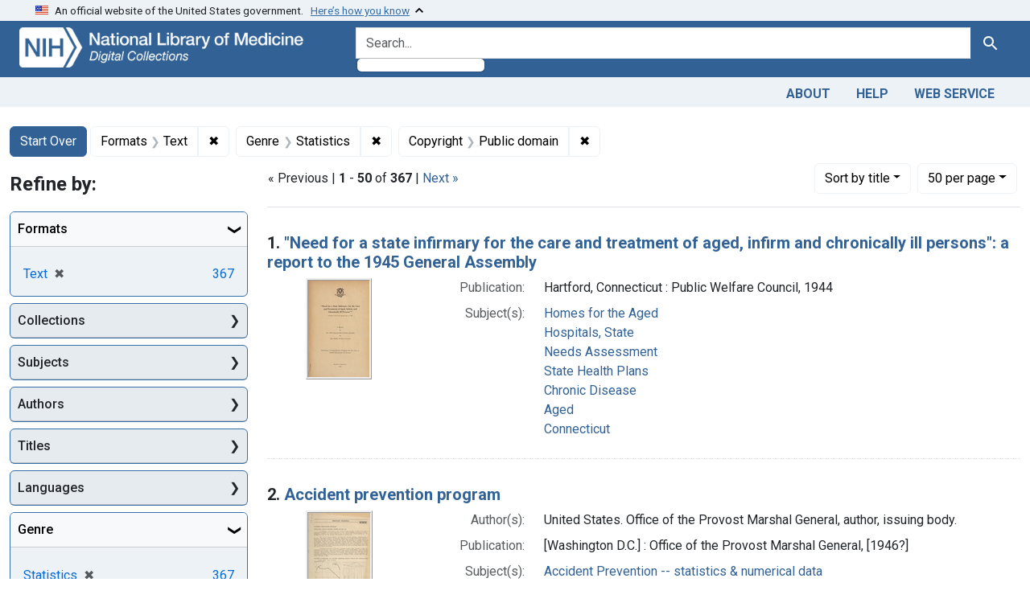

--- FILE ---
content_type: text/html; charset=utf-8
request_url: https://collections.nlm.nih.gov/?f%5Bdrep2.format%5D%5B%5D=Text&f%5Bdrep2.rightsFacet%5D%5B%5D=Public+domain&f%5Bdrep2.subjectGenre%5D%5B%5D=Statistics&per_page=50&sort=drep3.titleSortForm+asc
body_size: 167396
content:

<!DOCTYPE html>
<html class="no-js" lang="en">
  <head>
    <meta charset="utf-8">
    <meta http-equiv="Content-Type" content="text/html; charset=utf-8">
    <meta name="viewport" content="width=device-width, initial-scale=1, shrink-to-fit=no">

    <title>Formats: Text / Genre: Statistics / Copyright: Public domain - Digital Collections - National Library of Medicine Search Results</title>
    <script>
      document.querySelector('html').classList.remove('no-js');
    </script>
    <link href="https://collections.nlm.nih.gov/catalog/opensearch.xml" title="Digital Collections - National Library of Medicine" type="application/opensearchdescription+xml" rel="search" />
    <link rel="icon" type="image/x-icon" href="/assets/favicon-b8c01de62c74f0e46699ba411684c7102e20d583c37508a74752f5a737bd2a5c.ico" />
    <link rel="stylesheet" href="/assets/application-624872d75f01824887c553dc7f60b048da745266d14aa4fd754b4ca320e60de9.css" media="all" data-turbo-track="reload" />
      <script type="importmap" data-turbo-track="reload">{
  "imports": {
    "application": "/assets/application-1c4b701ec375046d9dcd62cbb577df29fd0bcd06fb8f2e5d3da4edef1f0b76e4.js",
    "@hotwired/turbo-rails": "/assets/turbo.min-c85b4c5406dd49df1f63e03a5b07120d39cc3e33bc2448f5e926b80514f9dfc8.js",
    "@hotwired/stimulus": "/assets/stimulus.min-dd364f16ec9504dfb72672295637a1c8838773b01c0b441bd41008124c407894.js",
    "@hotwired/stimulus-loading": "/assets/stimulus-loading-3576ce92b149ad5d6959438c6f291e2426c86df3b874c525b30faad51b0d96b3.js",
    "@github/auto-complete-element": "https://cdn.skypack.dev/@github/auto-complete-element",
    "@popperjs/core": "https://ga.jspm.io/npm:@popperjs/core@2.11.6/dist/umd/popper.min.js",
    "bootstrap": "https://ga.jspm.io/npm:bootstrap@5.2.2/dist/js/bootstrap.js",
    "chart.js": "https://ga.jspm.io/npm:chart.js@4.2.0/dist/chart.js",
    "@kurkle/color": "https://ga.jspm.io/npm:@kurkle/color@0.3.2/dist/color.esm.js",
    "blacklight/bookmark_toggle": "/assets/blacklight/bookmark_toggle-97b6e8357b4b80f49f7978d752d5b6e7e7f728fe9415742ab71b74418d689fad.js",
    "blacklight/button_focus": "/assets/blacklight/button_focus-9e15a08a7a1886d78f54ed5d25655a8a07a535dcdd4de584da5c6c6d47e4188c.js",
    "blacklight/checkbox_submit": "/assets/blacklight/checkbox_submit-7487e8aab30e3b1509ab58ee473b9a886d755332ade14642ecd98b4cff0c72ef.js",
    "blacklight/core": "/assets/blacklight/core-65db34d8f13f026bcc00abf2dc79a6d61c981f588e6e43b8ea002108656b0ae2.js",
    "blacklight": "/assets/blacklight/index-267e64c5525f71bbc998c7dcc67340a3a40ae3464988e067f0a65d7a8f5f58b3.js",
    "blacklight/modal": "/assets/blacklight/modal-68610e6a319400c036afd544e8c05c9d5cf1b64c06ec2f06c0e94e3952366553.js",
    "blacklight/modalForm": "/assets/blacklight/modalForm-02d8c117d37bf34110a491a76d0889980cb960ebfe1c1c2445e9de64e8637fee.js",
    "blacklight/search_context": "/assets/blacklight/search_context-73898e17aacbe00701917cb30c8edf9f3294ca3fa857f99e393bde1000dc4984.js",
    "blacklight-range-limit": "/assets/blacklight-range-limit/index-c720a19fcc320a3b6c8c7d971ec8b00fd470d7478346681356d611777b93f295.js",
    "controllers/application": "/assets/controllers/application-368d98631bccbf2349e0d4f8269afb3fe9625118341966de054759d96ea86c7e.js",
    "controllers/hello_controller": "/assets/controllers/hello_controller-549135e8e7c683a538c3d6d517339ba470fcfb79d62f738a0a089ba41851a554.js",
    "controllers": "/assets/controllers/index-2db729dddcc5b979110e98de4b6720f83f91a123172e87281d5a58410fc43806.js"
  }
}</script>
<link rel="modulepreload" href="/assets/application-1c4b701ec375046d9dcd62cbb577df29fd0bcd06fb8f2e5d3da4edef1f0b76e4.js">
<link rel="modulepreload" href="/assets/turbo.min-c85b4c5406dd49df1f63e03a5b07120d39cc3e33bc2448f5e926b80514f9dfc8.js">
<link rel="modulepreload" href="/assets/stimulus.min-dd364f16ec9504dfb72672295637a1c8838773b01c0b441bd41008124c407894.js">
<link rel="modulepreload" href="/assets/stimulus-loading-3576ce92b149ad5d6959438c6f291e2426c86df3b874c525b30faad51b0d96b3.js">
<link rel="modulepreload" href="https://cdn.skypack.dev/@github/auto-complete-element">
<link rel="modulepreload" href="https://ga.jspm.io/npm:@popperjs/core@2.11.6/dist/umd/popper.min.js">
<link rel="modulepreload" href="https://ga.jspm.io/npm:bootstrap@5.2.2/dist/js/bootstrap.js">
<link rel="modulepreload" href="https://ga.jspm.io/npm:chart.js@4.2.0/dist/chart.js">
<link rel="modulepreload" href="https://ga.jspm.io/npm:@kurkle/color@0.3.2/dist/color.esm.js">
<link rel="modulepreload" href="/assets/blacklight/bookmark_toggle-97b6e8357b4b80f49f7978d752d5b6e7e7f728fe9415742ab71b74418d689fad.js">
<link rel="modulepreload" href="/assets/blacklight/button_focus-9e15a08a7a1886d78f54ed5d25655a8a07a535dcdd4de584da5c6c6d47e4188c.js">
<link rel="modulepreload" href="/assets/blacklight/checkbox_submit-7487e8aab30e3b1509ab58ee473b9a886d755332ade14642ecd98b4cff0c72ef.js">
<link rel="modulepreload" href="/assets/blacklight/core-65db34d8f13f026bcc00abf2dc79a6d61c981f588e6e43b8ea002108656b0ae2.js">
<link rel="modulepreload" href="/assets/blacklight/index-267e64c5525f71bbc998c7dcc67340a3a40ae3464988e067f0a65d7a8f5f58b3.js">
<link rel="modulepreload" href="/assets/blacklight/modal-68610e6a319400c036afd544e8c05c9d5cf1b64c06ec2f06c0e94e3952366553.js">
<link rel="modulepreload" href="/assets/blacklight/modalForm-02d8c117d37bf34110a491a76d0889980cb960ebfe1c1c2445e9de64e8637fee.js">
<link rel="modulepreload" href="/assets/blacklight/search_context-73898e17aacbe00701917cb30c8edf9f3294ca3fa857f99e393bde1000dc4984.js">
<link rel="modulepreload" href="/assets/blacklight-range-limit/index-c720a19fcc320a3b6c8c7d971ec8b00fd470d7478346681356d611777b93f295.js">
<link rel="modulepreload" href="/assets/controllers/application-368d98631bccbf2349e0d4f8269afb3fe9625118341966de054759d96ea86c7e.js">
<link rel="modulepreload" href="/assets/controllers/hello_controller-549135e8e7c683a538c3d6d517339ba470fcfb79d62f738a0a089ba41851a554.js">
<link rel="modulepreload" href="/assets/controllers/index-2db729dddcc5b979110e98de4b6720f83f91a123172e87281d5a58410fc43806.js">
<script type="module">import "application"</script>
    <script src="https://code.jquery.com/jquery-3.7.1.min.js"></script>
    <meta name="csrf-param" content="authenticity_token" />
<meta name="csrf-token" content="bBuDa3ZSlUJZl1MtFcBS2dUSEffYMe7b_lw3gNg614bACJxxvQzRW1RgvKziLMXaibK017ZPrb9jgjiNR5rT8g" />
      <meta name="totalResults" content="367" />
<meta name="startIndex" content="0" />
<meta name="itemsPerPage" content="50" />

  <link rel="alternate" type="application/rss+xml" title="RSS for results" href="/catalog.rss?f%5Bdrep2.format%5D%5B%5D=Text&amp;f%5Bdrep2.rightsFacet%5D%5B%5D=Public+domain&amp;f%5Bdrep2.subjectGenre%5D%5B%5D=Statistics&amp;per_page=50&amp;sort=drep3.titleSortForm+asc" />
  <link rel="alternate" type="application/atom+xml" title="Atom for results" href="/catalog.atom?f%5Bdrep2.format%5D%5B%5D=Text&amp;f%5Bdrep2.rightsFacet%5D%5B%5D=Public+domain&amp;f%5Bdrep2.subjectGenre%5D%5B%5D=Statistics&amp;per_page=50&amp;sort=drep3.titleSortForm+asc" />
  <link rel="alternate" type="application/json" title="JSON" href="/catalog.json?f%5Bdrep2.format%5D%5B%5D=Text&amp;f%5Bdrep2.rightsFacet%5D%5B%5D=Public+domain&amp;f%5Bdrep2.subjectGenre%5D%5B%5D=Statistics&amp;per_page=50&amp;sort=drep3.titleSortForm+asc" />


	<!-- Google Tag Manager -->
	<script>(function(w,d,s,l,i){w[l]=w[l]||[];w[l].push({'gtm.start': new Date().getTime(),event:'gtm.js'});var f=d.getElementsByTagName(s)[0], j=d.createElement(s),dl=l!='dataLayer'?'&l='+l:'';j.async=true;j.src='//www.googletagmanager.com/gtm.js?id='+i+dl;f.parentNode.insertBefore(j,f);})(window,document,'script','dataLayer','GTM-MT6MLL');</script>
	<!-- End Google Tag Manager -->
	
	<!-- json Structured Metadata -->
	
  </head>
  <body class="blacklight-catalog blacklight-catalog-index">
	<!-- Google Tag Manager -->
	<noscript><iframe src="//www.googletagmanager.com/ns.html?id=GTM-MT6MLL" height="0" width="0" style="display:none;visibility:hidden" title="googletagmanager"></iframe></noscript>
	<!-- End Google Tag Manager -->
    <nav id="skip-link" role="navigation" aria-label="Skip links">
      <a class="element-invisible element-focusable rounded-bottom py-2 px-3" data-turbolinks="false" href="#search_field">Skip to search</a>
      <a class="element-invisible element-focusable rounded-bottom py-2 px-3" data-turbolinks="false" href="#main-container">Skip to main content</a>
          <a class="element-invisible element-focusable rounded-bottom py-2 px-3" data-turbolinks="false" href="#documents">Skip to first result</a>

    </nav>
    <section class="govt-banner">
  <div class="container-fluid bg-secondary">
    <div class="container">
      <div class="accordion" id="uswdsbanner">
        <div class="accordion-item">
          <h2 class="accordion-header mb-0" id="headingOne">
            <button class="accordion-button shadow-none collapsed" type="button" data-bs-toggle="collapse" data-bs-target="#collapseOne" aria-expanded="true" aria-controls="collapseOne">
              <small> An official website of the United States government. &nbsp; <span class="bluelink">Here’s how you know</span></small>
            </button>
          </h2>
          <div id="collapseOne" class="accordion-collapse collapse" aria-labelledby="headingOne" data-bs-parent="#uswdsbanner">
            <div class="accordion-body">
              <div class="row">
                <div class="col-lg-6 col-md-12 col-12">
                  <p>
                    <img src="/icon-dot-gov.svg" class="img-fluid float-start pe-2 pb-4" alt="Govt building">
                    <strong>Official websites use .gov</strong>
                    <br> A <strong>.gov </strong>website belongs to an official government organization in the United States.
                  </p>
                </div>
                <div class="col-lg-6 col-md-12 col-12">
                  <p>
                    <img src="/icon-https.svg" class="img-fluid float-start pe-2 pb-4" alt="Secure accsess">
                    <strong>Secure .gov websites use HTTPS</strong>
                    <br> A <strong>lock ( <span class="icon-lock">
                        <svg xmlns="http://www.w3.org/2000/svg" width="14" height="16" viewBox="0 0 52 64" class="usa-banner__lock-image" role="img" aria-labelledby="banner-lock-title-default banner-lock-description-default" focusable="false">
                          <title id="banner-lock-title-default">Lock</title>
                          <desc id="banner-lock-description-default">A locked padlock</desc>
                          <path fill="#000000" fill-rule="evenodd" d="M26 0c10.493 0 19 8.507 19 19v9h3a4 4 0 0 1 4 4v28a4 4 0 0 1-4 4H4a4 4 0 0 1-4-4V32a4 4 0 0 1 4-4h3v-9C7 8.507 15.507 0 26 0zm0 8c-5.979 0-10.843 4.77-10.996 10.712L15 19v9h22v-9c0-6.075-4.925-11-11-11z" />
                        </svg>
                      </span> ) </strong> or <strong>https://</strong> means you’ve safely connected to the .gov website. Share sensitive information only on official, secure websites.
                  </p>
                </div>
              </div>
            </div>
          </div>
        </div>
      </div>
    </div>
  </div>
</section>

<div class="container-fluid bg-primary">
  <div class="container branding">	
    <div class="row py-2">
      <div class="col-lg-4 col-md-5 mb-1">
        <a href="/" id="anch_0"><img src="/images/digital_collections_white.png" class="img-fluid" alt="NLM Digital Collections"></a>
      </div>
      <div class="col-lg-8 col-md-7 ">
        <form class="search-query-form" action="https://collections.nlm.nih.gov/" accept-charset="UTF-8" method="get">
  <input type="hidden" name="per_page" value="50" autocomplete="off" />
<input type="hidden" name="sort" value="drep3.titleSortForm asc" autocomplete="off" />
<input type="hidden" name="f[drep2.format][]" value="Text" autocomplete="off" />
<input type="hidden" name="f[drep2.subjectGenre][]" value="Statistics" autocomplete="off" />
<input type="hidden" name="f[drep2.rightsFacet][]" value="Public domain" autocomplete="off" />
  <div class="input-group">
    

      <input value="all_fields" autocomplete="off" type="hidden" name="search_field" id="search_field" />

    <label class="sr-only visually-hidden" for="q">search for</label>
      <auto-complete src="/catalog/suggest" for="autocomplete-popup" class="search-autocomplete-wrapper">
        <input placeholder="Search..." class="search-q q form-control rounded-left" aria-label="search for" aria-autocomplete="list" aria-controls="autocomplete-popup" type="search" name="q" id="q" />
        <ul id="autocomplete-popup" role="listbox" aria-label="search for"></ul>
      </auto-complete>

    
    <button class="btn btn-primary search-btn" type="submit" id="search"><span class="visually-hidden-sm me-sm-1 submit-search-text">Search</span><span class="blacklight-icons blacklight-icons-"><svg xmlns="http://www.w3.org/2000/svg" fill="currentColor" aria-hidden="true" width="24" height="24" viewBox="0 0 24 24">
  <path fill="none" d="M0 0h24v24H0V0z"/><path d="M15.5 14h-.79l-.28-.27C15.41 12.59 16 11.11 16 9.5 16 5.91 13.09 3 9.5 3S3 5.91 3 9.5 5.91 16 9.5 16c1.61 0 3.09-.59 4.23-1.57l.27.28v.79l5 4.99L20.49 19l-4.99-5zm-6 0C7.01 14 5 11.99 5 9.5S7.01 5 9.5 5 14 7.01 14 9.5 11.99 14 9.5 14z"/>
</svg>
</span></button>
  </div>
</form>

      </div>
    </div>
  </div>
</div>

<div class="container-fluid bg-secondary">
  <div class="container">
	<nav class="navbar navbar-expand navbar-light p-1">
      <ul class="navbar-nav ms-auto">
        <li class="nav-item"><a class="nav-link" href="/about">About</a></li>
        <li class="nav-item"><a class="nav-link" href="/help">Help</a></li>
        <li class="nav-item"><a class="nav-link" href="/web_service">Web Service</a></li>
      </ul>
    </nav>
  </div>  
</div>

    <main id="main-container" class="container mt-4" role="main" aria-label="Main content">
        <h1 class="sr-only visually-hidden top-content-title">Search</h1>


  <div id="appliedParams" class="clearfix constraints-container">
    <h2 class="sr-only visually-hidden">Search Constraints</h2>

  <a class="catalog_startOverLink btn btn-primary" href="/">Start Over</a>

    <span class="constraints-label sr-only visually-hidden">You searched for:</span>
    

    <span class="btn-group applied-filter constraint filter filter-drep2-format">
  <span class="constraint-value btn btn-outline-secondary">
      <span class="filter-name">Formats</span>
      <span class="filter-value" title="Text">Text</span>
  </span>
    <a class="btn btn-outline-secondary remove" href="https://collections.nlm.nih.gov/?f%5Bdrep2.rightsFacet%5D%5B%5D=Public+domain&amp;f%5Bdrep2.subjectGenre%5D%5B%5D=Statistics&amp;per_page=50&amp;sort=drep3.titleSortForm+asc">
      <span class="remove-icon" aria-hidden="true">✖</span>
      <span class="sr-only visually-hidden">
        Remove constraint Formats: Text
      </span>
</a></span>

<span class="btn-group applied-filter constraint filter filter-drep2-subjectgenre">
  <span class="constraint-value btn btn-outline-secondary">
      <span class="filter-name">Genre</span>
      <span class="filter-value" title="Statistics">Statistics</span>
  </span>
    <a class="btn btn-outline-secondary remove" href="https://collections.nlm.nih.gov/?f%5Bdrep2.format%5D%5B%5D=Text&amp;f%5Bdrep2.rightsFacet%5D%5B%5D=Public+domain&amp;per_page=50&amp;sort=drep3.titleSortForm+asc">
      <span class="remove-icon" aria-hidden="true">✖</span>
      <span class="sr-only visually-hidden">
        Remove constraint Genre: Statistics
      </span>
</a></span>

<span class="btn-group applied-filter constraint filter filter-drep2-rightsfacet">
  <span class="constraint-value btn btn-outline-secondary">
      <span class="filter-name">Copyright</span>
      <span class="filter-value" title="Public domain">Public domain</span>
  </span>
    <a class="btn btn-outline-secondary remove" href="https://collections.nlm.nih.gov/?f%5Bdrep2.format%5D%5B%5D=Text&amp;f%5Bdrep2.subjectGenre%5D%5B%5D=Statistics&amp;per_page=50&amp;sort=drep3.titleSortForm+asc">
      <span class="remove-icon" aria-hidden="true">✖</span>
      <span class="sr-only visually-hidden">
        Remove constraint Copyright: Public domain
      </span>
</a></span>



</div>



      <div class="row">
  <div class="col-md-12">
    <div id="main-flashes">
      <div class="flash_messages">
    
    
    
    
</div>

    </div>
  </div>
</div>


      <div class="row">
            <section id="content" class="col-lg-9 order-last" aria-label="search results">
        





<div id="sortAndPerPage" class="sort-pagination d-md-flex justify-content-between" role="navigation" aria-label="Results navigation">
  <section class="paginate-section">
        <div class="page-links">
      &laquo; Previous | 
      <span class="page-entries">
        <strong>1</strong> - <strong>50</strong> of <strong>367</strong>
      </span> | 
      <a rel="next" href="/?f%5Bdrep2.format%5D%5B%5D=Text&amp;f%5Bdrep2.rightsFacet%5D%5B%5D=Public+domain&amp;f%5Bdrep2.subjectGenre%5D%5B%5D=Statistics&amp;page=2&amp;per_page=50&amp;sort=drep3.titleSortForm+asc">Next &raquo;</a>

    </div>

</section>

  <div class="search-widgets">
        <div id="sort-dropdown" class="btn-group sort-dropdown">
  <button name="button" type="submit" class="btn btn-outline-secondary dropdown-toggle" aria-expanded="false" data-toggle="dropdown" data-bs-toggle="dropdown">Sort<span class="d-none d-sm-inline"> by title</span><span class="caret"></span></button>

  <div class="dropdown-menu" role="menu">
      <a class="dropdown-item " role="menuitem" href="/?f%5Bdrep2.format%5D%5B%5D=Text&amp;f%5Bdrep2.rightsFacet%5D%5B%5D=Public+domain&amp;f%5Bdrep2.subjectGenre%5D%5B%5D=Statistics&amp;per_page=50&amp;sort=score+desc">relevance</a>
      <a class="dropdown-item active" role="menuitem" aria-current="page" href="/?f%5Bdrep2.format%5D%5B%5D=Text&amp;f%5Bdrep2.rightsFacet%5D%5B%5D=Public+domain&amp;f%5Bdrep2.subjectGenre%5D%5B%5D=Statistics&amp;per_page=50&amp;sort=drep3.titleSortForm+asc">title</a>
  </div>
</div>



        <span class="sr-only visually-hidden">Number of results to display per page</span>
  <div id="per_page-dropdown" class="btn-group per_page-dropdown">
  <button name="button" type="submit" class="btn btn-outline-secondary dropdown-toggle" aria-expanded="false" data-toggle="dropdown" data-bs-toggle="dropdown">50<span class="sr-only visually-hidden"> per page</span><span class="d-none d-sm-inline"> per page</span><span class="caret"></span></button>

  <div class="dropdown-menu" role="menu">
      <a class="dropdown-item " role="menuitem" href="/?f%5Bdrep2.format%5D%5B%5D=Text&amp;f%5Bdrep2.rightsFacet%5D%5B%5D=Public+domain&amp;f%5Bdrep2.subjectGenre%5D%5B%5D=Statistics&amp;per_page=10&amp;sort=drep3.titleSortForm+asc">10<span class="sr-only visually-hidden"> per page</span></a>
      <a class="dropdown-item " role="menuitem" href="/?f%5Bdrep2.format%5D%5B%5D=Text&amp;f%5Bdrep2.rightsFacet%5D%5B%5D=Public+domain&amp;f%5Bdrep2.subjectGenre%5D%5B%5D=Statistics&amp;per_page=20&amp;sort=drep3.titleSortForm+asc">20<span class="sr-only visually-hidden"> per page</span></a>
      <a class="dropdown-item active" role="menuitem" aria-current="page" href="/?f%5Bdrep2.format%5D%5B%5D=Text&amp;f%5Bdrep2.rightsFacet%5D%5B%5D=Public+domain&amp;f%5Bdrep2.subjectGenre%5D%5B%5D=Statistics&amp;per_page=50&amp;sort=drep3.titleSortForm+asc">50<span class="sr-only visually-hidden"> per page</span></a>
      <a class="dropdown-item " role="menuitem" href="/?f%5Bdrep2.format%5D%5B%5D=Text&amp;f%5Bdrep2.rightsFacet%5D%5B%5D=Public+domain&amp;f%5Bdrep2.subjectGenre%5D%5B%5D=Statistics&amp;per_page=100&amp;sort=drep3.titleSortForm+asc">100<span class="sr-only visually-hidden"> per page</span></a>
  </div>
</div>


      

</div>
</div>


<h2 class="sr-only visually-hidden">Search Results</h2>

  <div id="documents" class="documents-list">
  <article data-document-id="nlm-nlmuid-02831210r-bk" data-document-counter="1" itemscope="itemscope" itemtype="http://schema.org/Thing" class="document document-position-1">
  
    <div class="document-main-section">
      <header class="documentHeader row">
  <h3 class="index_title document-title-heading col">

    <span class="document-counter">1. </span><a data-context-href="/catalog/nlm:nlmuid-02831210R-bk/track?counter=1&amp;document_id=nlm%3Anlmuid-02831210R-bk&amp;per_page=50&amp;search_id=551699" data-context-method="post" itemprop="name" href="/catalog/nlm:nlmuid-02831210R-bk">&quot;Need for a state infirmary for the care and treatment of aged, infirm and chronically ill persons&quot;: a report to the 1945 General Assembly</a>
</h3>
    
</header>

      
  <div class="document-thumbnail">
    <a data-context-href="/catalog/nlm:nlmuid-02831210R-bk/track?counter=1&amp;document_id=nlm%3Anlmuid-02831210R-bk&amp;per_page=50&amp;search_id=551699" data-context-method="post" aria-hidden="true" tabindex="-1" href="/catalog/nlm:nlmuid-02831210R-bk"><img alt="nlm:nlmuid-02831210R-bk" src="/thumb/nlm:nlmuid-02831210R-bk" /></a>
  </div>

      
      
      
<dl class="document-metadata dl-invert row">    <dt class="blacklight-drep2-pubconcat col-md-3">    Publication:
</dt>
  <dd class="col-md-9 blacklight-drep2-pubconcat">    Hartford, Connecticut : Public Welfare Council, 1944
</dd>

    <dt class="blacklight-drep2-subjectaggregate col-md-3">    Subject(s):
</dt>
  <dd class="col-md-9 blacklight-drep2-subjectaggregate">    <a href="/?f%5Bdrep2.subjectAggregate%5D%5B%5D=Homes+for+the+Aged">Homes for the Aged</a><br/><a href="/?f%5Bdrep2.subjectAggregate%5D%5B%5D=Hospitals%2C+State">Hospitals, State</a><br/><a href="/?f%5Bdrep2.subjectAggregate%5D%5B%5D=Needs+Assessment">Needs Assessment</a><br/><a href="/?f%5Bdrep2.subjectAggregate%5D%5B%5D=State+Health+Plans">State Health Plans</a><br/><a href="/?f%5Bdrep2.subjectAggregate%5D%5B%5D=Chronic+Disease">Chronic Disease</a><br/><a href="/?f%5Bdrep2.subjectAggregate%5D%5B%5D=Aged">Aged</a><br/><a href="/?f%5Bdrep2.subjectAggregate%5D%5B%5D=Connecticut">Connecticut</a>
</dd>

</dl>


        
    </div>

  
</article><article data-document-id="nlm-nlmuid-14211610r-bk" data-document-counter="2" itemscope="itemscope" itemtype="http://schema.org/Thing" class="document document-position-2">
  
    <div class="document-main-section">
      <header class="documentHeader row">
  <h3 class="index_title document-title-heading col">

    <span class="document-counter">2. </span><a data-context-href="/catalog/nlm:nlmuid-14211610R-bk/track?counter=2&amp;document_id=nlm%3Anlmuid-14211610R-bk&amp;per_page=50&amp;search_id=551699" data-context-method="post" itemprop="name" href="/catalog/nlm:nlmuid-14211610R-bk">Accident prevention program</a>
</h3>
    
</header>

      
  <div class="document-thumbnail">
    <a data-context-href="/catalog/nlm:nlmuid-14211610R-bk/track?counter=2&amp;document_id=nlm%3Anlmuid-14211610R-bk&amp;per_page=50&amp;search_id=551699" data-context-method="post" aria-hidden="true" tabindex="-1" href="/catalog/nlm:nlmuid-14211610R-bk"><img alt="nlm:nlmuid-14211610R-bk" src="/thumb/nlm:nlmuid-14211610R-bk" /></a>
  </div>

      
      
      
<dl class="document-metadata dl-invert row">    <dt class="blacklight-drep2-authoraggregate col-md-3">    Author(s):
</dt>
  <dd class="col-md-9 blacklight-drep2-authoraggregate">    United States. Office of the Provost Marshal General, author, issuing body.
</dd>

    <dt class="blacklight-drep2-pubconcat col-md-3">    Publication:
</dt>
  <dd class="col-md-9 blacklight-drep2-pubconcat">    [Washington D.C.] : Office of the Provost Marshal General, [1946?]
</dd>

    <dt class="blacklight-drep2-subjectaggregate col-md-3">    Subject(s):
</dt>
  <dd class="col-md-9 blacklight-drep2-subjectaggregate">    <a href="/?f%5Bdrep2.subjectAggregate%5D%5B%5D=Accident+Prevention+--+statistics+%26+numerical+data">Accident Prevention -- statistics &amp; numerical data</a><br/><a href="/?f%5Bdrep2.subjectAggregate%5D%5B%5D=Military+Personnel+--+statistics+%26+numerical+data">Military Personnel -- statistics &amp; numerical data</a><br/><a href="/?f%5Bdrep2.subjectAggregate%5D%5B%5D=Wounds+and+Injuries">Wounds and Injuries</a><br/><a href="/?f%5Bdrep2.subjectAggregate%5D%5B%5D=World+War+II">World War II</a><br/><a href="/?f%5Bdrep2.subjectAggregate%5D%5B%5D=United+States">United States</a>
</dd>

</dl>


        
    </div>

  
</article><article data-document-id="nlm-nlmuid-101690020-bk" data-document-counter="3" itemscope="itemscope" itemtype="http://schema.org/Thing" class="document document-position-3">
  
    <div class="document-main-section">
      <header class="documentHeader row">
  <h3 class="index_title document-title-heading col">

    <span class="document-counter">3. </span><a data-context-href="/catalog/nlm:nlmuid-101690020-bk/track?counter=3&amp;document_id=nlm%3Anlmuid-101690020-bk&amp;per_page=50&amp;search_id=551699" data-context-method="post" itemprop="name" href="/catalog/nlm:nlmuid-101690020-bk">An address on the sanitary condition of New Orleans: as illustrated by its mortuary statistics</a>
</h3>
    
</header>

      
  <div class="document-thumbnail">
    <a data-context-href="/catalog/nlm:nlmuid-101690020-bk/track?counter=3&amp;document_id=nlm%3Anlmuid-101690020-bk&amp;per_page=50&amp;search_id=551699" data-context-method="post" aria-hidden="true" tabindex="-1" href="/catalog/nlm:nlmuid-101690020-bk"><img alt="nlm:nlmuid-101690020-bk" src="/thumb/nlm:nlmuid-101690020-bk" /></a>
  </div>

      
      
      
<dl class="document-metadata dl-invert row">    <dt class="blacklight-drep2-authoraggregate col-md-3">    Author(s):
</dt>
  <dd class="col-md-9 blacklight-drep2-authoraggregate">    Simonds, J. C., author
</dd>

    <dt class="blacklight-drep2-pubconcat col-md-3">    Publication:
</dt>
  <dd class="col-md-9 blacklight-drep2-pubconcat">    New Orleans : Printed and published by D. Davies, Son &amp; Co., 1851
</dd>

    <dt class="blacklight-drep2-subjectaggregate col-md-3">    Subject(s):
</dt>
  <dd class="col-md-9 blacklight-drep2-subjectaggregate">    <a href="/?f%5Bdrep2.subjectAggregate%5D%5B%5D=Public+Health">Public Health</a><br/><a href="/?f%5Bdrep2.subjectAggregate%5D%5B%5D=Mortality">Mortality</a><br/><a href="/?f%5Bdrep2.subjectAggregate%5D%5B%5D=New+Orleans">New Orleans</a>
</dd>

</dl>


        
    </div>

  
</article><article data-document-id="nlm-nlmuid-101666215-pdf" data-document-counter="4" itemscope="itemscope" itemtype="http://schema.org/Thing" class="document document-position-4">
  
    <div class="document-main-section">
      <header class="documentHeader row">
  <h3 class="index_title document-title-heading col">

    <span class="document-counter">4. </span><a data-context-href="/catalog/nlm:nlmuid-101666215-pdf/track?counter=4&amp;document_id=nlm%3Anlmuid-101666215-pdf&amp;per_page=50&amp;search_id=551699" data-context-method="post" itemprop="name" href="/catalog/nlm:nlmuid-101666215-pdf">The Affordable Care Act and African Americans</a>
</h3>
    
</header>

      
  <div class="document-thumbnail">
    <a data-context-href="/catalog/nlm:nlmuid-101666215-pdf/track?counter=4&amp;document_id=nlm%3Anlmuid-101666215-pdf&amp;per_page=50&amp;search_id=551699" data-context-method="post" aria-hidden="true" tabindex="-1" href="/catalog/nlm:nlmuid-101666215-pdf"><img alt="nlm:nlmuid-101666215-pdf" src="/thumb/nlm:nlmuid-101666215-pdf" /></a>
  </div>

      
      
      
<dl class="document-metadata dl-invert row">    <dt class="blacklight-drep2-authoraggregate col-md-3">    Author(s):
</dt>
  <dd class="col-md-9 blacklight-drep2-authoraggregate">    Robinson, Wilma, author<br/>Finegold, Kenneth, 1957- author
</dd>

    <dt class="blacklight-drep2-pubconcat col-md-3">    Publication:
</dt>
  <dd class="col-md-9 blacklight-drep2-pubconcat">    [Washington, D.C.] : Department of Health and Human Services, Office of the Assistant Secretary for Planning and Evaluation, April 12, 2012
</dd>

    <dt class="blacklight-drep2-subjectaggregate col-md-3">    Subject(s):
</dt>
  <dd class="col-md-9 blacklight-drep2-subjectaggregate">    <a href="/?f%5Bdrep2.subjectAggregate%5D%5B%5D=Black+or+African+American">Black or African American</a><br/><a href="/?f%5Bdrep2.subjectAggregate%5D%5B%5D=Health+Insurance+Exchanges+--+statistics+%26+numerical+data">Health Insurance Exchanges -- statistics &amp; numerical data</a><br/><a href="/?f%5Bdrep2.subjectAggregate%5D%5B%5D=Health+Services+Accessibility+--+economics">Health Services Accessibility -- economics</a><br/><a href="/?f%5Bdrep2.subjectAggregate%5D%5B%5D=Insurance+Coverage+--+statistics+%26+numerical+data">Insurance Coverage -- statistics &amp; numerical data</a><br/><a href="/?f%5Bdrep2.subjectAggregate%5D%5B%5D=Medically+Uninsured+--+ethnology">Medically Uninsured -- ethnology</a><br/><a href="/?f%5Bdrep2.subjectAggregate%5D%5B%5D=United+States">United States</a><br/><a href="/?f%5Bdrep2.subjectAggregate%5D%5B%5D=United+States.">United States.</a>
</dd>

</dl>


        
    </div>

  
</article><article data-document-id="nlm-nlmuid-101666194-pdf" data-document-counter="5" itemscope="itemscope" itemtype="http://schema.org/Thing" class="document document-position-5">
  
    <div class="document-main-section">
      <header class="documentHeader row">
  <h3 class="index_title document-title-heading col">

    <span class="document-counter">5. </span><a data-context-href="/catalog/nlm:nlmuid-101666194-pdf/track?counter=5&amp;document_id=nlm%3Anlmuid-101666194-pdf&amp;per_page=50&amp;search_id=551699" data-context-method="post" itemprop="name" href="/catalog/nlm:nlmuid-101666194-pdf">The Affordable Care Act and Asian Americans and Pacific Islanders</a>
</h3>
    
</header>

      
  <div class="document-thumbnail">
    <a data-context-href="/catalog/nlm:nlmuid-101666194-pdf/track?counter=5&amp;document_id=nlm%3Anlmuid-101666194-pdf&amp;per_page=50&amp;search_id=551699" data-context-method="post" aria-hidden="true" tabindex="-1" href="/catalog/nlm:nlmuid-101666194-pdf"><img alt="nlm:nlmuid-101666194-pdf" src="/thumb/nlm:nlmuid-101666194-pdf" /></a>
  </div>

      
      
      
<dl class="document-metadata dl-invert row">    <dt class="blacklight-drep2-authoraggregate col-md-3">    Author(s):
</dt>
  <dd class="col-md-9 blacklight-drep2-authoraggregate">    Chu, Rose C., author<br/>Wong, Daniel, author<br/>Robinson, Wilma, author<br/>Finegold, Kenneth, 1957- author
</dd>

    <dt class="blacklight-drep2-pubconcat col-md-3">    Publication:
</dt>
  <dd class="col-md-9 blacklight-drep2-pubconcat">    [Washington, D.C.] : Department of Health and Human Services, Office of the Assistant Secretary for Planning and Evaluation, May 1, 2012
</dd>

    <dt class="blacklight-drep2-subjectaggregate col-md-3">    Subject(s):
</dt>
  <dd class="col-md-9 blacklight-drep2-subjectaggregate">    <a href="/?f%5Bdrep2.subjectAggregate%5D%5B%5D=Asian">Asian</a><br/><a href="/?f%5Bdrep2.subjectAggregate%5D%5B%5D=Health+Insurance+Exchanges+--+statistics+%26+numerical+data">Health Insurance Exchanges -- statistics &amp; numerical data</a><br/><a href="/?f%5Bdrep2.subjectAggregate%5D%5B%5D=Insurance+Coverage+--+statistics+%26+numerical+data">Insurance Coverage -- statistics &amp; numerical data</a><br/><a href="/?f%5Bdrep2.subjectAggregate%5D%5B%5D=Medically+Uninsured+--+ethnology">Medically Uninsured -- ethnology</a><br/><a href="/?f%5Bdrep2.subjectAggregate%5D%5B%5D=Native+Hawaiian+or+Pacific+Islander">Native Hawaiian or Pacific Islander</a><br/><a href="/?f%5Bdrep2.subjectAggregate%5D%5B%5D=Quality+Improvement">Quality Improvement</a><br/><a href="/?f%5Bdrep2.subjectAggregate%5D%5B%5D=United+States">United States</a><br/><a href="/?f%5Bdrep2.subjectAggregate%5D%5B%5D=United+States.">United States.</a>
</dd>

</dl>


        
    </div>

  
</article><article data-document-id="nlm-nlmuid-101666219-pdf" data-document-counter="6" itemscope="itemscope" itemtype="http://schema.org/Thing" class="document document-position-6">
  
    <div class="document-main-section">
      <header class="documentHeader row">
  <h3 class="index_title document-title-heading col">

    <span class="document-counter">6. </span><a data-context-href="/catalog/nlm:nlmuid-101666219-pdf/track?counter=6&amp;document_id=nlm%3Anlmuid-101666219-pdf&amp;per_page=50&amp;search_id=551699" data-context-method="post" itemprop="name" href="/catalog/nlm:nlmuid-101666219-pdf">The Affordable Care Act and Latinos</a>
</h3>
    
</header>

      
  <div class="document-thumbnail">
    <a data-context-href="/catalog/nlm:nlmuid-101666219-pdf/track?counter=6&amp;document_id=nlm%3Anlmuid-101666219-pdf&amp;per_page=50&amp;search_id=551699" data-context-method="post" aria-hidden="true" tabindex="-1" href="/catalog/nlm:nlmuid-101666219-pdf"><img alt="nlm:nlmuid-101666219-pdf" src="/thumb/nlm:nlmuid-101666219-pdf" /></a>
  </div>

      
      
      
<dl class="document-metadata dl-invert row">    <dt class="blacklight-drep2-authoraggregate col-md-3">    Author(s):
</dt>
  <dd class="col-md-9 blacklight-drep2-authoraggregate">    Henderson, Ashley, active 2012 author<br/>Robinson, Wilma, author<br/>Finegold, Kenneth, 1957- author
</dd>

    <dt class="blacklight-drep2-pubconcat col-md-3">    Publication:
</dt>
  <dd class="col-md-9 blacklight-drep2-pubconcat">    [Washington, D.C.] : Department of Health and Human Services, Office of the Assistant Secretary for Planning and Evaluation, April 10, 2012
</dd>

    <dt class="blacklight-drep2-subjectaggregate col-md-3">    Subject(s):
</dt>
  <dd class="col-md-9 blacklight-drep2-subjectaggregate">    <a href="/?f%5Bdrep2.subjectAggregate%5D%5B%5D=Health+Insurance+Exchanges+--+statistics+%26+numerical+data">Health Insurance Exchanges -- statistics &amp; numerical data</a><br/><a href="/?f%5Bdrep2.subjectAggregate%5D%5B%5D=Hispanic+or+Latino">Hispanic or Latino</a><br/><a href="/?f%5Bdrep2.subjectAggregate%5D%5B%5D=Insurance+Coverage+--+statistics+%26+numerical+data">Insurance Coverage -- statistics &amp; numerical data</a><br/><a href="/?f%5Bdrep2.subjectAggregate%5D%5B%5D=Medically+Uninsured+--+ethnology">Medically Uninsured -- ethnology</a><br/><a href="/?f%5Bdrep2.subjectAggregate%5D%5B%5D=Quality+Improvement">Quality Improvement</a><br/><a href="/?f%5Bdrep2.subjectAggregate%5D%5B%5D=United+States">United States</a><br/><a href="/?f%5Bdrep2.subjectAggregate%5D%5B%5D=United+States.">United States.</a>
</dd>

</dl>


        
    </div>

  
</article><article data-document-id="nlm-nlmuid-101654817-pdf" data-document-counter="7" itemscope="itemscope" itemtype="http://schema.org/Thing" class="document document-position-7">
  
    <div class="document-main-section">
      <header class="documentHeader row">
  <h3 class="index_title document-title-heading col">

    <span class="document-counter">7. </span><a data-context-href="/catalog/nlm:nlmuid-101654817-pdf/track?counter=7&amp;document_id=nlm%3Anlmuid-101654817-pdf&amp;per_page=50&amp;search_id=551699" data-context-method="post" itemprop="name" href="/catalog/nlm:nlmuid-101654817-pdf">The Affordable Care Act and adolescents</a>
</h3>
    
</header>

      
  <div class="document-thumbnail">
    <a data-context-href="/catalog/nlm:nlmuid-101654817-pdf/track?counter=7&amp;document_id=nlm%3Anlmuid-101654817-pdf&amp;per_page=50&amp;search_id=551699" data-context-method="post" aria-hidden="true" tabindex="-1" href="/catalog/nlm:nlmuid-101654817-pdf"><img alt="nlm:nlmuid-101654817-pdf" src="/thumb/nlm:nlmuid-101654817-pdf" /></a>
  </div>

      
      
      
<dl class="document-metadata dl-invert row">    <dt class="blacklight-drep2-authoraggregate col-md-3">    Author(s):
</dt>
  <dd class="col-md-9 blacklight-drep2-authoraggregate">    Pilkey, Diane Elizabeth, author
</dd>

    <dt class="blacklight-drep2-pubconcat col-md-3">    Publication:
</dt>
  <dd class="col-md-9 blacklight-drep2-pubconcat">    [Washington, D.C.] : Department of Health and Human Services Office of the Assistant Secretary for Planning and Evaluation, August 2013
</dd>

    <dt class="blacklight-drep2-subjectaggregate col-md-3">    Subject(s):
</dt>
  <dd class="col-md-9 blacklight-drep2-subjectaggregate">    <a href="/?f%5Bdrep2.subjectAggregate%5D%5B%5D=Health+Insurance+Exchanges+--+statistics+%26+numerical+data">Health Insurance Exchanges -- statistics &amp; numerical data</a><br/><a href="/?f%5Bdrep2.subjectAggregate%5D%5B%5D=Adolescent">Adolescent</a><br/><a href="/?f%5Bdrep2.subjectAggregate%5D%5B%5D=Adolescent+Health+Services">Adolescent Health Services</a><br/><a href="/?f%5Bdrep2.subjectAggregate%5D%5B%5D=Health+Services+Accessibility+--+economics">Health Services Accessibility -- economics</a><br/><a href="/?f%5Bdrep2.subjectAggregate%5D%5B%5D=Insurance+Coverage+--+statistics+%26+numerical+data">Insurance Coverage -- statistics &amp; numerical data</a><br/><a href="/?f%5Bdrep2.subjectAggregate%5D%5B%5D=United+States">United States</a><br/><a href="/?f%5Bdrep2.subjectAggregate%5D%5B%5D=United+States.">United States.</a>
</dd>

</dl>


        
    </div>

  
</article><article data-document-id="nlm-nlmuid-101666220-pdf" data-document-counter="8" itemscope="itemscope" itemtype="http://schema.org/Thing" class="document document-position-8">
  
    <div class="document-main-section">
      <header class="documentHeader row">
  <h3 class="index_title document-title-heading col">

    <span class="document-counter">8. </span><a data-context-href="/catalog/nlm:nlmuid-101666220-pdf/track?counter=8&amp;document_id=nlm%3Anlmuid-101666220-pdf&amp;per_page=50&amp;search_id=551699" data-context-method="post" itemprop="name" href="/catalog/nlm:nlmuid-101666220-pdf">The Affordable Care Act and women</a>
</h3>
    
</header>

      
  <div class="document-thumbnail">
    <a data-context-href="/catalog/nlm:nlmuid-101666220-pdf/track?counter=8&amp;document_id=nlm%3Anlmuid-101666220-pdf&amp;per_page=50&amp;search_id=551699" data-context-method="post" aria-hidden="true" tabindex="-1" href="/catalog/nlm:nlmuid-101666220-pdf"><img alt="nlm:nlmuid-101666220-pdf" src="/thumb/nlm:nlmuid-101666220-pdf" /></a>
  </div>

      
      
      
<dl class="document-metadata dl-invert row">    <dt class="blacklight-drep2-authoraggregate col-md-3">    Author(s):
</dt>
  <dd class="col-md-9 blacklight-drep2-authoraggregate">    Cuellar, Alison Evans, author<br/>Simmons, Adelle, author<br/>Finegold, Kenneth, 1957- author
</dd>

    <dt class="blacklight-drep2-pubconcat col-md-3">    Publication:
</dt>
  <dd class="col-md-9 blacklight-drep2-pubconcat">    [Washington, D.C.] : Department of Health and Human Services, Office of the Assistant Secretary for Planning and Evaluation, March 20, 2012
</dd>

    <dt class="blacklight-drep2-subjectaggregate col-md-3">    Subject(s):
</dt>
  <dd class="col-md-9 blacklight-drep2-subjectaggregate">    <a href="/?f%5Bdrep2.subjectAggregate%5D%5B%5D=Health+Insurance+Exchanges+--+statistics+%26+numerical+data">Health Insurance Exchanges -- statistics &amp; numerical data</a><br/><a href="/?f%5Bdrep2.subjectAggregate%5D%5B%5D=Women">Women</a><br/><a href="/?f%5Bdrep2.subjectAggregate%5D%5B%5D=Insurance+Coverage+--+statistics+%26+numerical+data">Insurance Coverage -- statistics &amp; numerical data</a><br/><a href="/?f%5Bdrep2.subjectAggregate%5D%5B%5D=Quality+Improvement">Quality Improvement</a><br/><a href="/?f%5Bdrep2.subjectAggregate%5D%5B%5D=Women%27s+Health+Services">Women&#39;s Health Services</a><br/><a href="/?f%5Bdrep2.subjectAggregate%5D%5B%5D=United+States">United States</a><br/><a href="/?f%5Bdrep2.subjectAggregate%5D%5B%5D=United+States.">United States.</a>
</dd>

</dl>


        
    </div>

  
</article><article data-document-id="nlm-nlmuid-101704402-pdf" data-document-counter="9" itemscope="itemscope" itemtype="http://schema.org/Thing" class="document document-position-9">
  
    <div class="document-main-section">
      <header class="documentHeader row">
  <h3 class="index_title document-title-heading col">

    <span class="document-counter">9. </span><a data-context-href="/catalog/nlm:nlmuid-101704402-pdf/track?counter=9&amp;document_id=nlm%3Anlmuid-101704402-pdf&amp;per_page=50&amp;search_id=551699" data-context-method="post" itemprop="name" href="/catalog/nlm:nlmuid-101704402-pdf">Affordable Care Act has led to historic, widespread increase in health insurance coverage</a>
</h3>
    
</header>

      
  <div class="document-thumbnail">
    <a data-context-href="/catalog/nlm:nlmuid-101704402-pdf/track?counter=9&amp;document_id=nlm%3Anlmuid-101704402-pdf&amp;per_page=50&amp;search_id=551699" data-context-method="post" aria-hidden="true" tabindex="-1" href="/catalog/nlm:nlmuid-101704402-pdf"><img alt="nlm:nlmuid-101704402-pdf" src="/thumb/nlm:nlmuid-101704402-pdf" /></a>
  </div>

      
      
      
<dl class="document-metadata dl-invert row">    <dt class="blacklight-drep2-authoraggregate col-md-3">    Author(s):
</dt>
  <dd class="col-md-9 blacklight-drep2-authoraggregate">    Avery, Kelsey, author<br/>Finegold, Kenneth, 1957- author<br/>Whitman, Amelia, author
</dd>

    <dt class="blacklight-drep2-pubconcat col-md-3">    Publication:
</dt>
  <dd class="col-md-9 blacklight-drep2-pubconcat">    [Washington, D.C.] : Department of Health and Human Services, Office of the Assistant Secretary for Planning and Evaluation, September 29, 2016
</dd>

    <dt class="blacklight-drep2-subjectaggregate col-md-3">    Subject(s):
</dt>
  <dd class="col-md-9 blacklight-drep2-subjectaggregate">    <a href="/?f%5Bdrep2.subjectAggregate%5D%5B%5D=Health+Insurance+Exchanges+--+statistics+%26+numerical+data">Health Insurance Exchanges -- statistics &amp; numerical data</a><br/><a href="/?f%5Bdrep2.subjectAggregate%5D%5B%5D=Health+Care+Costs">Health Care Costs</a><br/><a href="/?f%5Bdrep2.subjectAggregate%5D%5B%5D=Insurance+Coverage+--+statistics+%26+numerical+data">Insurance Coverage -- statistics &amp; numerical data</a><br/><a href="/?f%5Bdrep2.subjectAggregate%5D%5B%5D=United+States">United States</a><br/><a href="/?f%5Bdrep2.subjectAggregate%5D%5B%5D=United+States.">United States.</a>
</dd>

</dl>


        
    </div>

  
</article><article data-document-id="nlm-nlmuid-101701798-pdf" data-document-counter="10" itemscope="itemscope" itemtype="http://schema.org/Thing" class="document document-position-10">
  
    <div class="document-main-section">
      <header class="documentHeader row">
  <h3 class="index_title document-title-heading col">

    <span class="document-counter">10. </span><a data-context-href="/catalog/nlm:nlmuid-101701798-pdf/track?counter=10&amp;document_id=nlm%3Anlmuid-101701798-pdf&amp;per_page=50&amp;search_id=551699" data-context-method="post" itemprop="name" href="/catalog/nlm:nlmuid-101701798-pdf">The Affordable Care Act: promoting better health for women</a>
</h3>
    
</header>

      
  <div class="document-thumbnail">
    <a data-context-href="/catalog/nlm:nlmuid-101701798-pdf/track?counter=10&amp;document_id=nlm%3Anlmuid-101701798-pdf&amp;per_page=50&amp;search_id=551699" data-context-method="post" aria-hidden="true" tabindex="-1" href="/catalog/nlm:nlmuid-101701798-pdf"><img alt="nlm:nlmuid-101701798-pdf" src="/thumb/nlm:nlmuid-101701798-pdf" /></a>
  </div>

      
      
      
<dl class="document-metadata dl-invert row">    <dt class="blacklight-drep2-authoraggregate col-md-3">    Author(s):
</dt>
  <dd class="col-md-9 blacklight-drep2-authoraggregate">    Simmons, Adelle, author
</dd>

    <dt class="blacklight-drep2-pubconcat col-md-3">    Publication:
</dt>
  <dd class="col-md-9 blacklight-drep2-pubconcat">    [Washington, D.C.] : Department of Health and Human Services, Office of the Assistant Secretary for Planning and Evaluation, June 14, 2016
</dd>

    <dt class="blacklight-drep2-subjectaggregate col-md-3">    Subject(s):
</dt>
  <dd class="col-md-9 blacklight-drep2-subjectaggregate">    <a href="/?f%5Bdrep2.subjectAggregate%5D%5B%5D=Health+Insurance+Exchanges">Health Insurance Exchanges</a><br/><a href="/?f%5Bdrep2.subjectAggregate%5D%5B%5D=Women%27s+Health">Women&#39;s Health</a><br/><a href="/?f%5Bdrep2.subjectAggregate%5D%5B%5D=Health+Promotion+--+economics">Health Promotion -- economics</a><br/><a href="/?f%5Bdrep2.subjectAggregate%5D%5B%5D=Quality+Improvement+--+economics">Quality Improvement -- economics</a><br/><a href="/?f%5Bdrep2.subjectAggregate%5D%5B%5D=Program+Evaluation">Program Evaluation</a><br/><a href="/?f%5Bdrep2.subjectAggregate%5D%5B%5D=United+States">United States</a><br/><a href="/?f%5Bdrep2.subjectAggregate%5D%5B%5D=United+States.">United States.</a>
</dd>

</dl>


        
    </div>

  
</article><article data-document-id="nlm-nlmuid-101313609-bk" data-document-counter="11" itemscope="itemscope" itemtype="http://schema.org/Thing" class="document document-position-11">
  
    <div class="document-main-section">
      <header class="documentHeader row">
  <h3 class="index_title document-title-heading col">

    <span class="document-counter">11. </span><a data-context-href="/catalog/nlm:nlmuid-101313609-bk/track?counter=11&amp;document_id=nlm%3Anlmuid-101313609-bk&amp;per_page=50&amp;search_id=551699" data-context-method="post" itemprop="name" href="/catalog/nlm:nlmuid-101313609-bk">Ages of U.S. volunteer soldiery</a>
</h3>
    
</header>

      
  <div class="document-thumbnail">
    <a data-context-href="/catalog/nlm:nlmuid-101313609-bk/track?counter=11&amp;document_id=nlm%3Anlmuid-101313609-bk&amp;per_page=50&amp;search_id=551699" data-context-method="post" aria-hidden="true" tabindex="-1" href="/catalog/nlm:nlmuid-101313609-bk"><img alt="nlm:nlmuid-101313609-bk" src="/thumb/nlm:nlmuid-101313609-bk" /></a>
  </div>

      
      
      
<dl class="document-metadata dl-invert row">    <dt class="blacklight-drep2-authoraggregate col-md-3">    Author(s):
</dt>
  <dd class="col-md-9 blacklight-drep2-authoraggregate">    Gould, Benjamin Apthorp, 1824-1896
</dd>

    <dt class="blacklight-drep2-pubconcat col-md-3">    Publication:
</dt>
  <dd class="col-md-9 blacklight-drep2-pubconcat">    New York : [s.n.], 1866
</dd>

    <dt class="blacklight-drep2-subjectaggregate col-md-3">    Subject(s):
</dt>
  <dd class="col-md-9 blacklight-drep2-subjectaggregate">    <a href="/?f%5Bdrep2.subjectAggregate%5D%5B%5D=Military+Personnel">Military Personnel</a><br/><a href="/?f%5Bdrep2.subjectAggregate%5D%5B%5D=American+Civil+War">American Civil War</a><br/><a href="/?f%5Bdrep2.subjectAggregate%5D%5B%5D=United+States">United States</a>
</dd>

</dl>


        
    </div>

  
</article><article data-document-id="nlm-nlmuid-101692410-bk" data-document-counter="12" itemscope="itemscope" itemtype="http://schema.org/Thing" class="document document-position-12">
  
    <div class="document-main-section">
      <header class="documentHeader row">
  <h3 class="index_title document-title-heading col">

    <span class="document-counter">12. </span><a data-context-href="/catalog/nlm:nlmuid-101692410-bk/track?counter=12&amp;document_id=nlm%3Anlmuid-101692410-bk&amp;per_page=50&amp;search_id=551699" data-context-method="post" itemprop="name" href="/catalog/nlm:nlmuid-101692410-bk">American ovariotomies</a>
</h3>
    
</header>

      
  <div class="document-thumbnail">
    <a data-context-href="/catalog/nlm:nlmuid-101692410-bk/track?counter=12&amp;document_id=nlm%3Anlmuid-101692410-bk&amp;per_page=50&amp;search_id=551699" data-context-method="post" aria-hidden="true" tabindex="-1" href="/catalog/nlm:nlmuid-101692410-bk"><img alt="nlm:nlmuid-101692410-bk" src="/thumb/nlm:nlmuid-101692410-bk" /></a>
  </div>

      
      
      
<dl class="document-metadata dl-invert row">    <dt class="blacklight-drep2-authoraggregate col-md-3">    Author(s):
</dt>
  <dd class="col-md-9 blacklight-drep2-authoraggregate">    Bigelow, Horatio R. (Horatio Ripley) author
</dd>

    <dt class="blacklight-drep2-pubconcat col-md-3">    Publication:
</dt>
  <dd class="col-md-9 blacklight-drep2-pubconcat">    New York : William Wood &amp; Company, 1882
</dd>

    <dt class="blacklight-drep2-subjectaggregate col-md-3">    Subject(s):
</dt>
  <dd class="col-md-9 blacklight-drep2-subjectaggregate">    <a href="/?f%5Bdrep2.subjectAggregate%5D%5B%5D=Ovariectomy">Ovariectomy</a><br/><a href="/?f%5Bdrep2.subjectAggregate%5D%5B%5D=United+States">United States</a>
</dd>

</dl>


        
    </div>

  
</article><article data-document-id="nlm-nlmuid-65130450r-bk" data-document-counter="13" itemscope="itemscope" itemtype="http://schema.org/Thing" class="document document-position-13">
  
    <div class="document-main-section">
      <header class="documentHeader row">
  <h3 class="index_title document-title-heading col">

    <span class="document-counter">13. </span><a data-context-href="/catalog/nlm:nlmuid-65130450R-bk/track?counter=13&amp;document_id=nlm%3Anlmuid-65130450R-bk&amp;per_page=50&amp;search_id=551699" data-context-method="post" itemprop="name" href="/catalog/nlm:nlmuid-65130450R-bk">Amputations at the Massachusetts General Hospital, Boston, Mass</a>
</h3>
    
</header>

      
  <div class="document-thumbnail">
    <a data-context-href="/catalog/nlm:nlmuid-65130450R-bk/track?counter=13&amp;document_id=nlm%3Anlmuid-65130450R-bk&amp;per_page=50&amp;search_id=551699" data-context-method="post" aria-hidden="true" tabindex="-1" href="/catalog/nlm:nlmuid-65130450R-bk"><img alt="nlm:nlmuid-65130450R-bk" src="/thumb/nlm:nlmuid-65130450R-bk" /></a>
  </div>

      
      
      
<dl class="document-metadata dl-invert row">    <dt class="blacklight-drep2-authoraggregate col-md-3">    Author(s):
</dt>
  <dd class="col-md-9 blacklight-drep2-authoraggregate">    Chadwick, James R. (James Read), 1844-1905
</dd>

    <dt class="blacklight-drep2-pubconcat col-md-3">    Publication:
</dt>
  <dd class="col-md-9 blacklight-drep2-pubconcat">    [Boston? : s.n., 1871?]
</dd>

    <dt class="blacklight-drep2-subjectaggregate col-md-3">    Subject(s):
</dt>
  <dd class="col-md-9 blacklight-drep2-subjectaggregate">    <a href="/?f%5Bdrep2.subjectAggregate%5D%5B%5D=Extremities+--+surgery">Extremities -- surgery</a><br/><a href="/?f%5Bdrep2.subjectAggregate%5D%5B%5D=Amputation%2C+Surgical">Amputation, Surgical</a>
</dd>

</dl>


        
    </div>

  
</article><article data-document-id="nlm-nlmuid-101500520-bk" data-document-counter="14" itemscope="itemscope" itemtype="http://schema.org/Thing" class="document document-position-14">
  
    <div class="document-main-section">
      <header class="documentHeader row">
  <h3 class="index_title document-title-heading col">

    <span class="document-counter">14. </span><a data-context-href="/catalog/nlm:nlmuid-101500520-bk/track?counter=14&amp;document_id=nlm%3Anlmuid-101500520-bk&amp;per_page=50&amp;search_id=551699" data-context-method="post" itemprop="name" href="/catalog/nlm:nlmuid-101500520-bk">Analysis of fifteen months&#39; abdominal work in the Gynacean Hospital (Philadelphia)</a>
</h3>
    
</header>

      
  <div class="document-thumbnail">
    <a data-context-href="/catalog/nlm:nlmuid-101500520-bk/track?counter=14&amp;document_id=nlm%3Anlmuid-101500520-bk&amp;per_page=50&amp;search_id=551699" data-context-method="post" aria-hidden="true" tabindex="-1" href="/catalog/nlm:nlmuid-101500520-bk"><img alt="nlm:nlmuid-101500520-bk" src="/thumb/nlm:nlmuid-101500520-bk" /></a>
  </div>

      
      
      
<dl class="document-metadata dl-invert row">    <dt class="blacklight-drep2-authoraggregate col-md-3">    Author(s):
</dt>
  <dd class="col-md-9 blacklight-drep2-authoraggregate">    Price, Joseph, 1853-1911 author
</dd>

    <dt class="blacklight-drep2-pubconcat col-md-3">    Publication:
</dt>
  <dd class="col-md-9 blacklight-drep2-pubconcat">    [Richmond?] : [publisher not identified], [1890?]
</dd>

    <dt class="blacklight-drep2-subjectaggregate col-md-3">    Subject(s):
</dt>
  <dd class="col-md-9 blacklight-drep2-subjectaggregate">    <a href="/?f%5Bdrep2.subjectAggregate%5D%5B%5D=Genital+Diseases%2C+Female+--+surgery">Genital Diseases, Female -- surgery</a><br/><a href="/?f%5Bdrep2.subjectAggregate%5D%5B%5D=Hospitals%2C+Special">Hospitals, Special</a><br/><a href="/?f%5Bdrep2.subjectAggregate%5D%5B%5D=Pennsylvania">Pennsylvania</a><br/><a href="/?f%5Bdrep2.subjectAggregate%5D%5B%5D=Gynecean+Hospital.">Gynecean Hospital.</a>
</dd>

</dl>


        
    </div>

  
</article><article data-document-id="nlm-nlmuid-101775470-bk" data-document-counter="15" itemscope="itemscope" itemtype="http://schema.org/Thing" class="document document-position-15">
  
    <div class="document-main-section">
      <header class="documentHeader row">
  <h3 class="index_title document-title-heading col">

    <span class="document-counter">15. </span><a data-context-href="/catalog/nlm:nlmuid-101775470-bk/track?counter=15&amp;document_id=nlm%3Anlmuid-101775470-bk&amp;per_page=50&amp;search_id=551699" data-context-method="post" itemprop="name" href="/catalog/nlm:nlmuid-101775470-bk">An analysis of the statistics of forty-one thousand five hundred cases of epidemic influenza</a>
</h3>
    
</header>

      
  <div class="document-thumbnail">
    <a data-context-href="/catalog/nlm:nlmuid-101775470-bk/track?counter=15&amp;document_id=nlm%3Anlmuid-101775470-bk&amp;per_page=50&amp;search_id=551699" data-context-method="post" aria-hidden="true" tabindex="-1" href="/catalog/nlm:nlmuid-101775470-bk"><img alt="nlm:nlmuid-101775470-bk" src="/thumb/nlm:nlmuid-101775470-bk" /></a>
  </div>

      
      
      
<dl class="document-metadata dl-invert row">    <dt class="blacklight-drep2-authoraggregate col-md-3">    Author(s):
</dt>
  <dd class="col-md-9 blacklight-drep2-authoraggregate">    Lee, Benjamin, 1833-1913, author
</dd>

    <dt class="blacklight-drep2-pubconcat col-md-3">    Publication:
</dt>
  <dd class="col-md-9 blacklight-drep2-pubconcat">    Chicago : Printed at the Office of the Association, 1891
</dd>

    <dt class="blacklight-drep2-subjectaggregate col-md-3">    Subject(s):
</dt>
  <dd class="col-md-9 blacklight-drep2-subjectaggregate">    <a href="/?f%5Bdrep2.subjectAggregate%5D%5B%5D=Influenza%2C+Human">Influenza, Human</a><br/><a href="/?f%5Bdrep2.subjectAggregate%5D%5B%5D=Epidemics">Epidemics</a><br/><a href="/?f%5Bdrep2.subjectAggregate%5D%5B%5D=Diagnosis%2C+Differential">Diagnosis, Differential</a><br/><a href="/?f%5Bdrep2.subjectAggregate%5D%5B%5D=Respiratory+Tract+Infections">Respiratory Tract Infections</a><br/><a href="/?f%5Bdrep2.subjectAggregate%5D%5B%5D=Europe">Europe</a><br/><a href="/?f%5Bdrep2.subjectAggregate%5D%5B%5D=Pennsylvania+--+epidemiology">Pennsylvania -- epidemiology</a>
</dd>

</dl>


        
    </div>

  
</article><article data-document-id="nlm-nlmuid-101667780-bk" data-document-counter="16" itemscope="itemscope" itemtype="http://schema.org/Thing" class="document document-position-16">
  
    <div class="document-main-section">
      <header class="documentHeader row">
  <h3 class="index_title document-title-heading col">

    <span class="document-counter">16. </span><a data-context-href="/catalog/nlm:nlmuid-101667780-bk/track?counter=16&amp;document_id=nlm%3Anlmuid-101667780-bk&amp;per_page=50&amp;search_id=551699" data-context-method="post" itemprop="name" href="/catalog/nlm:nlmuid-101667780-bk">An analytical report of 407 cases of eye and ear disease: occurring in private practice during the year ending July 31st, 1879</a>
</h3>
    
</header>

      
  <div class="document-thumbnail">
    <a data-context-href="/catalog/nlm:nlmuid-101667780-bk/track?counter=16&amp;document_id=nlm%3Anlmuid-101667780-bk&amp;per_page=50&amp;search_id=551699" data-context-method="post" aria-hidden="true" tabindex="-1" href="/catalog/nlm:nlmuid-101667780-bk"><img alt="nlm:nlmuid-101667780-bk" src="/thumb/nlm:nlmuid-101667780-bk" /></a>
  </div>

      
      
      
<dl class="document-metadata dl-invert row">    <dt class="blacklight-drep2-authoraggregate col-md-3">    Author(s):
</dt>
  <dd class="col-md-9 blacklight-drep2-authoraggregate">    Cornwell, Henry G., author
</dd>

    <dt class="blacklight-drep2-pubconcat col-md-3">    Publication:
</dt>
  <dd class="col-md-9 blacklight-drep2-pubconcat">    Youngstown, O. : Register and Tribune Printing House, 1879
</dd>

    <dt class="blacklight-drep2-subjectaggregate col-md-3">    Subject(s):
</dt>
  <dd class="col-md-9 blacklight-drep2-subjectaggregate">    <a href="/?f%5Bdrep2.subjectAggregate%5D%5B%5D=Eye+Diseases">Eye Diseases</a><br/><a href="/?f%5Bdrep2.subjectAggregate%5D%5B%5D=Ear+Diseases">Ear Diseases</a><br/><a href="/?f%5Bdrep2.subjectAggregate%5D%5B%5D=Ohio">Ohio</a>
</dd>

</dl>


        
    </div>

  
</article><article data-document-id="nlm-nlmuid-101598090-bk" data-document-counter="17" itemscope="itemscope" itemtype="http://schema.org/Thing" class="document document-position-17">
  
    <div class="document-main-section">
      <header class="documentHeader row">
  <h3 class="index_title document-title-heading col">

    <span class="document-counter">17. </span><a data-context-href="/catalog/nlm:nlmuid-101598090-bk/track?counter=17&amp;document_id=nlm%3Anlmuid-101598090-bk&amp;per_page=50&amp;search_id=551699" data-context-method="post" itemprop="name" href="/catalog/nlm:nlmuid-101598090-bk">Annual abstract of interments in the city of Providence, R.I., during the year 1850</a>
</h3>
    
</header>

      
  <div class="document-thumbnail">
    <a data-context-href="/catalog/nlm:nlmuid-101598090-bk/track?counter=17&amp;document_id=nlm%3Anlmuid-101598090-bk&amp;per_page=50&amp;search_id=551699" data-context-method="post" aria-hidden="true" tabindex="-1" href="/catalog/nlm:nlmuid-101598090-bk"><img alt="nlm:nlmuid-101598090-bk" src="/thumb/nlm:nlmuid-101598090-bk" /></a>
  </div>

      
      
      
<dl class="document-metadata dl-invert row">    <dt class="blacklight-drep2-authoraggregate col-md-3">    Author(s):
</dt>
  <dd class="col-md-9 blacklight-drep2-authoraggregate">    Providence (R.I.). City Registrar.
</dd>

    <dt class="blacklight-drep2-pubconcat col-md-3">    Publication:
</dt>
  <dd class="col-md-9 blacklight-drep2-pubconcat">    [Providence : s.n., 1851]
</dd>

    <dt class="blacklight-drep2-subjectaggregate col-md-3">    Subject(s):
</dt>
  <dd class="col-md-9 blacklight-drep2-subjectaggregate">    <a href="/?f%5Bdrep2.subjectAggregate%5D%5B%5D=Mortality">Mortality</a><br/><a href="/?f%5Bdrep2.subjectAggregate%5D%5B%5D=Cause+of+Death">Cause of Death</a><br/><a href="/?f%5Bdrep2.subjectAggregate%5D%5B%5D=Rhode+Island">Rhode Island</a>
</dd>

</dl>


        
    </div>

  
</article><article data-document-id="nlm-nlmuid-22210610r-root" data-document-counter="18" itemscope="itemscope" itemtype="http://schema.org/Thing" class="document document-position-18">
  
    <div class="document-main-section">
      <header class="documentHeader row">
  <h3 class="index_title document-title-heading col">

    <span class="document-counter">18. </span><a data-context-href="/catalog/nlm:nlmuid-22210610R-root/track?counter=18&amp;document_id=nlm%3Anlmuid-22210610R-root&amp;per_page=50&amp;search_id=551699" data-context-method="post" itemprop="name" href="/catalog/nlm:nlmuid-22210610R-root">Annual historical report: professional section</a>
</h3>
    
</header>

      
  <div class="document-thumbnail">
    <a data-context-href="/catalog/nlm:nlmuid-22210610R-root/track?counter=18&amp;document_id=nlm%3Anlmuid-22210610R-root&amp;per_page=50&amp;search_id=551699" data-context-method="post" aria-hidden="true" tabindex="-1" href="/catalog/nlm:nlmuid-22210610R-root"><img alt="nlm:nlmuid-22210610R-root" src="/thumb/nlm:nlmuid-22210610R-root" /></a>
  </div>

      
      
      
<dl class="document-metadata dl-invert row">    <dt class="blacklight-drep2-authoraggregate col-md-3">    Author(s):
</dt>
  <dd class="col-md-9 blacklight-drep2-authoraggregate">    406th Medical General Laboratory, author.
</dd>

    <dt class="blacklight-drep2-pubconcat col-md-3">    Publication:
</dt>
  <dd class="col-md-9 blacklight-drep2-pubconcat">    [Tokyo, Honshu, Japan] : [406th Medical General Laboratory], -[1952]
</dd>

    <dt class="blacklight-drep2-subjectaggregate col-md-3">    Subject(s):
</dt>
  <dd class="col-md-9 blacklight-drep2-subjectaggregate">    <a href="/?f%5Bdrep2.subjectAggregate%5D%5B%5D=Military+Medicine">Military Medicine</a><br/><a href="/?f%5Bdrep2.subjectAggregate%5D%5B%5D=Japan">Japan</a>
</dd>

</dl>


        
    </div>

  
</article><article data-document-id="nlm-nlmuid-101598081-bk" data-document-counter="19" itemscope="itemscope" itemtype="http://schema.org/Thing" class="document document-position-19">
  
    <div class="document-main-section">
      <header class="documentHeader row">
  <h3 class="index_title document-title-heading col">

    <span class="document-counter">19. </span><a data-context-href="/catalog/nlm:nlmuid-101598081-bk/track?counter=19&amp;document_id=nlm%3Anlmuid-101598081-bk&amp;per_page=50&amp;search_id=551699" data-context-method="post" itemprop="name" href="/catalog/nlm:nlmuid-101598081-bk">Annual mortuary report of the Board of Health of the city of New Orleans: from the 1st of January to the 31st December, 1867</a>
</h3>
    
</header>

      
  <div class="document-thumbnail">
    <a data-context-href="/catalog/nlm:nlmuid-101598081-bk/track?counter=19&amp;document_id=nlm%3Anlmuid-101598081-bk&amp;per_page=50&amp;search_id=551699" data-context-method="post" aria-hidden="true" tabindex="-1" href="/catalog/nlm:nlmuid-101598081-bk"><img alt="nlm:nlmuid-101598081-bk" src="/thumb/nlm:nlmuid-101598081-bk" /></a>
  </div>

      
      
      
<dl class="document-metadata dl-invert row">    <dt class="blacklight-drep2-authoraggregate col-md-3">    Author(s):
</dt>
  <dd class="col-md-9 blacklight-drep2-authoraggregate">    New Orleans (La.). Board of Health
</dd>

    <dt class="blacklight-drep2-pubconcat col-md-3">    Publication:
</dt>
  <dd class="col-md-9 blacklight-drep2-pubconcat">    [New Orleans, La. : s.n.], 1867
</dd>

    <dt class="blacklight-drep2-subjectaggregate col-md-3">    Subject(s):
</dt>
  <dd class="col-md-9 blacklight-drep2-subjectaggregate">    <a href="/?f%5Bdrep2.subjectAggregate%5D%5B%5D=Mortality">Mortality</a><br/><a href="/?f%5Bdrep2.subjectAggregate%5D%5B%5D=New+Orleans">New Orleans</a>
</dd>

</dl>


        
    </div>

  
</article><article data-document-id="nlm-nlmuid-101772230-bk" data-document-counter="20" itemscope="itemscope" itemtype="http://schema.org/Thing" class="document document-position-20">
  
    <div class="document-main-section">
      <header class="documentHeader row">
  <h3 class="index_title document-title-heading col">

    <span class="document-counter">20. </span><a data-context-href="/catalog/nlm:nlmuid-101772230-bk/track?counter=20&amp;document_id=nlm%3Anlmuid-101772230-bk&amp;per_page=50&amp;search_id=551699" data-context-method="post" itemprop="name" href="/catalog/nlm:nlmuid-101772230-bk">Annual report in relation to the statistics of the poor, transmitted to the Legislature, February 7, 1861</a>
</h3>
    
</header>

      
  <div class="document-thumbnail">
    <a data-context-href="/catalog/nlm:nlmuid-101772230-bk/track?counter=20&amp;document_id=nlm%3Anlmuid-101772230-bk&amp;per_page=50&amp;search_id=551699" data-context-method="post" aria-hidden="true" tabindex="-1" href="/catalog/nlm:nlmuid-101772230-bk"><img alt="nlm:nlmuid-101772230-bk" src="/thumb/nlm:nlmuid-101772230-bk" /></a>
  </div>

      
      
      
<dl class="document-metadata dl-invert row">    <dt class="blacklight-drep2-authoraggregate col-md-3">    Author(s):
</dt>
  <dd class="col-md-9 blacklight-drep2-authoraggregate">    New York (State). Secretary&#39;s Office, author.
</dd>

    <dt class="blacklight-drep2-pubconcat col-md-3">    Publication:
</dt>
  <dd class="col-md-9 blacklight-drep2-pubconcat">    Albany : Charles van Benthuysen, printer, 1861
</dd>

    <dt class="blacklight-drep2-subjectaggregate col-md-3">    Subject(s):
</dt>
  <dd class="col-md-9 blacklight-drep2-subjectaggregate">    <a href="/?f%5Bdrep2.subjectAggregate%5D%5B%5D=Poverty+--+statistics+%26+numerical+data">Poverty -- statistics &amp; numerical data</a><br/><a href="/?f%5Bdrep2.subjectAggregate%5D%5B%5D=Workhouses+--+statistics+%26+numerical+data">Workhouses -- statistics &amp; numerical data</a><br/><a href="/?f%5Bdrep2.subjectAggregate%5D%5B%5D=Workhouses+--+economics">Workhouses -- economics</a><br/><a href="/?f%5Bdrep2.subjectAggregate%5D%5B%5D=New+York">New York</a>
</dd>

</dl>


        
    </div>

  
</article><article data-document-id="nlm-nlmuid-101649190-bk" data-document-counter="21" itemscope="itemscope" itemtype="http://schema.org/Thing" class="document document-position-21">
  
    <div class="document-main-section">
      <header class="documentHeader row">
  <h3 class="index_title document-title-heading col">

    <span class="document-counter">21. </span><a data-context-href="/catalog/nlm:nlmuid-101649190-bk/track?counter=21&amp;document_id=nlm%3Anlmuid-101649190-bk&amp;per_page=50&amp;search_id=551699" data-context-method="post" itemprop="name" href="/catalog/nlm:nlmuid-101649190-bk">Apontamentos para a historia do cholera-morbus no Pará em 1855: offerecidos a&#39; Junta Central d&#39;Hygiène Publica do Rio de Janeiro</a>
</h3>
    
</header>

      
  <div class="document-thumbnail">
    <a data-context-href="/catalog/nlm:nlmuid-101649190-bk/track?counter=21&amp;document_id=nlm%3Anlmuid-101649190-bk&amp;per_page=50&amp;search_id=551699" data-context-method="post" aria-hidden="true" tabindex="-1" href="/catalog/nlm:nlmuid-101649190-bk"><img alt="nlm:nlmuid-101649190-bk" src="/thumb/nlm:nlmuid-101649190-bk" /></a>
  </div>

      
      
      
<dl class="document-metadata dl-invert row">    <dt class="blacklight-drep2-authoraggregate col-md-3">    Author(s):
</dt>
  <dd class="col-md-9 blacklight-drep2-authoraggregate">    Castro, Francisco da Silva.
</dd>

    <dt class="blacklight-drep2-pubconcat col-md-3">    Publication:
</dt>
  <dd class="col-md-9 blacklight-drep2-pubconcat">    Pará : Typ. de Santos &amp; Filhos, 1855
</dd>

    <dt class="blacklight-drep2-subjectaggregate col-md-3">    Subject(s):
</dt>
  <dd class="col-md-9 blacklight-drep2-subjectaggregate">    <a href="/?f%5Bdrep2.subjectAggregate%5D%5B%5D=Cholera">Cholera</a><br/><a href="/?f%5Bdrep2.subjectAggregate%5D%5B%5D=Hygiene">Hygiene</a><br/><a href="/?f%5Bdrep2.subjectAggregate%5D%5B%5D=Public+Health">Public Health</a><br/><a href="/?f%5Bdrep2.subjectAggregate%5D%5B%5D=Brazil">Brazil</a><br/><a href="/?f%5Bdrep2.subjectAggregate%5D%5B%5D=Rio+de+Janeiro+%28Brazil%29.+Junta+Central+d%27Hygiene+Publica">Rio de Janeiro (Brazil). Junta Central d&#39;Hygiene Publica</a>
</dd>

</dl>


        
    </div>

  
</article><article data-document-id="nlm-nlmuid-101755693-bk" data-document-counter="22" itemscope="itemscope" itemtype="http://schema.org/Thing" class="document document-position-22">
  
    <div class="document-main-section">
      <header class="documentHeader row">
  <h3 class="index_title document-title-heading col">

    <span class="document-counter">22. </span><a data-context-href="/catalog/nlm:nlmuid-101755693-bk/track?counter=22&amp;document_id=nlm%3Anlmuid-101755693-bk&amp;per_page=50&amp;search_id=551699" data-context-method="post" itemprop="name" href="/catalog/nlm:nlmuid-101755693-bk">Apparent and actual mortality</a>
</h3>
    
</header>

      
  <div class="document-thumbnail">
    <a data-context-href="/catalog/nlm:nlmuid-101755693-bk/track?counter=22&amp;document_id=nlm%3Anlmuid-101755693-bk&amp;per_page=50&amp;search_id=551699" data-context-method="post" aria-hidden="true" tabindex="-1" href="/catalog/nlm:nlmuid-101755693-bk"><img alt="nlm:nlmuid-101755693-bk" src="/thumb/nlm:nlmuid-101755693-bk" /></a>
  </div>

      
      
      
<dl class="document-metadata dl-invert row">    <dt class="blacklight-drep2-authoraggregate col-md-3">    Author(s):
</dt>
  <dd class="col-md-9 blacklight-drep2-authoraggregate">    Bullard, F. D., 1860- author
</dd>

    <dt class="blacklight-drep2-pubconcat col-md-3">    Publication:
</dt>
  <dd class="col-md-9 blacklight-drep2-pubconcat">    [Los Angeles?] : [publisher not identified], [1893?]
</dd>

    <dt class="blacklight-drep2-subjectaggregate col-md-3">    Subject(s):
</dt>
  <dd class="col-md-9 blacklight-drep2-subjectaggregate">    <a href="/?f%5Bdrep2.subjectAggregate%5D%5B%5D=Mortality">Mortality</a><br/><a href="/?f%5Bdrep2.subjectAggregate%5D%5B%5D=Los+Angeles">Los Angeles</a>
</dd>

</dl>


        
    </div>

  
</article><article data-document-id="nlm-nlmuid-31421360r-bk" data-document-counter="23" itemscope="itemscope" itemtype="http://schema.org/Thing" class="document document-position-23">
  
    <div class="document-main-section">
      <header class="documentHeader row">
  <h3 class="index_title document-title-heading col">

    <span class="document-counter">23. </span><a data-context-href="/catalog/nlm:nlmuid-31421360R-bk/track?counter=23&amp;document_id=nlm%3Anlmuid-31421360R-bk&amp;per_page=50&amp;search_id=551699" data-context-method="post" itemprop="name" href="/catalog/nlm:nlmuid-31421360R-bk">The Augusta survey: a community improvement study of Augusta and Richmond County</a>
</h3>
    
</header>

      
  <div class="document-thumbnail">
    <a data-context-href="/catalog/nlm:nlmuid-31421360R-bk/track?counter=23&amp;document_id=nlm%3Anlmuid-31421360R-bk&amp;per_page=50&amp;search_id=551699" data-context-method="post" aria-hidden="true" tabindex="-1" href="/catalog/nlm:nlmuid-31421360R-bk"><img alt="nlm:nlmuid-31421360R-bk" src="/thumb/nlm:nlmuid-31421360R-bk" /></a>
  </div>

      
      
      
<dl class="document-metadata dl-invert row">    <dt class="blacklight-drep2-pubconcat col-md-3">    Publication:
</dt>
  <dd class="col-md-9 blacklight-drep2-pubconcat">    Augusta, Georgia : The Augusta Kiwanis Club, 1924
</dd>

    <dt class="blacklight-drep2-subjectaggregate col-md-3">    Subject(s):
</dt>
  <dd class="col-md-9 blacklight-drep2-subjectaggregate">    <a href="/?f%5Bdrep2.subjectAggregate%5D%5B%5D=Health+Surveys">Health Surveys</a><br/><a href="/?f%5Bdrep2.subjectAggregate%5D%5B%5D=Social+Welfare">Social Welfare</a><br/><a href="/?f%5Bdrep2.subjectAggregate%5D%5B%5D=Georgia">Georgia</a>
</dd>

</dl>


        
    </div>

  
</article><article data-document-id="nlm-nlmuid-22330180r-root" data-document-counter="24" itemscope="itemscope" itemtype="http://schema.org/Thing" class="document document-position-24">
  
    <div class="document-main-section">
      <header class="documentHeader row">
  <h3 class="index_title document-title-heading col">

    <span class="document-counter">24. </span><a data-context-href="/catalog/nlm:nlmuid-22330180R-root/track?counter=24&amp;document_id=nlm%3Anlmuid-22330180R-root&amp;per_page=50&amp;search_id=551699" data-context-method="post" itemprop="name" href="/catalog/nlm:nlmuid-22330180R-root">Authorized beds and patient data in Army hospitals in the United States</a>
</h3>
    
</header>

      
  <div class="document-thumbnail">
    <a data-context-href="/catalog/nlm:nlmuid-22330180R-root/track?counter=24&amp;document_id=nlm%3Anlmuid-22330180R-root&amp;per_page=50&amp;search_id=551699" data-context-method="post" aria-hidden="true" tabindex="-1" href="/catalog/nlm:nlmuid-22330180R-root"><img alt="nlm:nlmuid-22330180R-root" src="/thumb/nlm:nlmuid-22330180R-root" /></a>
  </div>

      
      
      
<dl class="document-metadata dl-invert row">    <dt class="blacklight-drep2-pubconcat col-md-3">    Publication:
</dt>
  <dd class="col-md-9 blacklight-drep2-pubconcat">    [Washington, D.C.] : Resources Analysis Div., SGO, 1949-1950
</dd>

    <dt class="blacklight-drep2-subjectaggregate col-md-3">    Subject(s):
</dt>
  <dd class="col-md-9 blacklight-drep2-subjectaggregate">    <a href="/?f%5Bdrep2.subjectAggregate%5D%5B%5D=Hospitals%2C+Military+--+statistics+%26+numerical+data">Hospitals, Military -- statistics &amp; numerical data</a><br/><a href="/?f%5Bdrep2.subjectAggregate%5D%5B%5D=Hospital+Bed+Capacity">Hospital Bed Capacity</a><br/><a href="/?f%5Bdrep2.subjectAggregate%5D%5B%5D=Data+Collection">Data Collection</a><br/><a href="/?f%5Bdrep2.subjectAggregate%5D%5B%5D=United+States">United States</a><br/><a href="/?f%5Bdrep2.subjectAggregate%5D%5B%5D=United+States.+Army">United States. Army</a>
</dd>

</dl>


        
    </div>

  
</article><article data-document-id="nlm-nlmuid-22330170r-root" data-document-counter="25" itemscope="itemscope" itemtype="http://schema.org/Thing" class="document document-position-25">
  
    <div class="document-main-section">
      <header class="documentHeader row">
  <h3 class="index_title document-title-heading col">

    <span class="document-counter">25. </span><a data-context-href="/catalog/nlm:nlmuid-22330170R-root/track?counter=25&amp;document_id=nlm%3Anlmuid-22330170R-root&amp;per_page=50&amp;search_id=551699" data-context-method="post" itemprop="name" href="/catalog/nlm:nlmuid-22330170R-root">Authorized beds and patient data in zone of interior, hospitals under jurisdiction of the Army and Air Force</a>
</h3>
    
</header>

      
  <div class="document-thumbnail">
    <a data-context-href="/catalog/nlm:nlmuid-22330170R-root/track?counter=25&amp;document_id=nlm%3Anlmuid-22330170R-root&amp;per_page=50&amp;search_id=551699" data-context-method="post" aria-hidden="true" tabindex="-1" href="/catalog/nlm:nlmuid-22330170R-root"><img alt="nlm:nlmuid-22330170R-root" src="/thumb/nlm:nlmuid-22330170R-root" /></a>
  </div>

      
      
      
<dl class="document-metadata dl-invert row">    <dt class="blacklight-drep2-pubconcat col-md-3">    Publication:
</dt>
  <dd class="col-md-9 blacklight-drep2-pubconcat">    [Washington, D.C.] : Resources Analysis Division, SGO, [between 1941 and 1948]-1949
</dd>

    <dt class="blacklight-drep2-subjectaggregate col-md-3">    Subject(s):
</dt>
  <dd class="col-md-9 blacklight-drep2-subjectaggregate">    <a href="/?f%5Bdrep2.subjectAggregate%5D%5B%5D=Hospitals%2C+Military">Hospitals, Military</a><br/><a href="/?f%5Bdrep2.subjectAggregate%5D%5B%5D=Hospital+Bed+Capacity">Hospital Bed Capacity</a><br/><a href="/?f%5Bdrep2.subjectAggregate%5D%5B%5D=World+War+II">World War II</a><br/><a href="/?f%5Bdrep2.subjectAggregate%5D%5B%5D=Data+Collection">Data Collection</a><br/><a href="/?f%5Bdrep2.subjectAggregate%5D%5B%5D=United+States">United States</a><br/><a href="/?f%5Bdrep2.subjectAggregate%5D%5B%5D=United+States.+Army">United States. Army</a><br/><a href="/?f%5Bdrep2.subjectAggregate%5D%5B%5D=United+States.+Air+Force">United States. Air Force</a>
</dd>

</dl>


        
    </div>

  
</article><article data-document-id="nlm-nlmuid-22310580r-root" data-document-counter="26" itemscope="itemscope" itemtype="http://schema.org/Thing" class="document document-position-26">
  
    <div class="document-main-section">
      <header class="documentHeader row">
  <h3 class="index_title document-title-heading col">

    <span class="document-counter">26. </span><a data-context-href="/catalog/nlm:nlmuid-22310580R-root/track?counter=26&amp;document_id=nlm%3Anlmuid-22310580R-root&amp;per_page=50&amp;search_id=551699" data-context-method="post" itemprop="name" href="/catalog/nlm:nlmuid-22310580R-root">Bed status</a>
</h3>
    
</header>

      
  <div class="document-thumbnail">
    <a data-context-href="/catalog/nlm:nlmuid-22310580R-root/track?counter=26&amp;document_id=nlm%3Anlmuid-22310580R-root&amp;per_page=50&amp;search_id=551699" data-context-method="post" aria-hidden="true" tabindex="-1" href="/catalog/nlm:nlmuid-22310580R-root"><img alt="nlm:nlmuid-22310580R-root" src="/thumb/nlm:nlmuid-22310580R-root" /></a>
  </div>

      
      
      
<dl class="document-metadata dl-invert row">    <dt class="blacklight-drep2-pubconcat col-md-3">    Publication:
</dt>
  <dd class="col-md-9 blacklight-drep2-pubconcat">    [Washington, D.C.] : [Surgeon General&#39;s Office]
</dd>

    <dt class="blacklight-drep2-subjectaggregate col-md-3">    Subject(s):
</dt>
  <dd class="col-md-9 blacklight-drep2-subjectaggregate">    <a href="/?f%5Bdrep2.subjectAggregate%5D%5B%5D=Hospital+Bed+Capacity">Hospital Bed Capacity</a><br/><a href="/?f%5Bdrep2.subjectAggregate%5D%5B%5D=Hospitals%2C+Military">Hospitals, Military</a><br/><a href="/?f%5Bdrep2.subjectAggregate%5D%5B%5D=Bed+Occupancy">Bed Occupancy</a><br/><a href="/?f%5Bdrep2.subjectAggregate%5D%5B%5D=United+States">United States</a>
</dd>

</dl>


        
    </div>

  
</article><article data-document-id="nlm-nlmuid-101595853-bk" data-document-counter="27" itemscope="itemscope" itemtype="http://schema.org/Thing" class="document document-position-27">
  
    <div class="document-main-section">
      <header class="documentHeader row">
  <h3 class="index_title document-title-heading col">

    <span class="document-counter">27. </span><a data-context-href="/catalog/nlm:nlmuid-101595853-bk/track?counter=27&amp;document_id=nlm%3Anlmuid-101595853-bk&amp;per_page=50&amp;search_id=551699" data-context-method="post" itemprop="name" href="/catalog/nlm:nlmuid-101595853-bk">Bill of mortality of the city of Lowell, for the year 1854</a>
</h3>
    
</header>

      
  <div class="document-thumbnail">
    <a data-context-href="/catalog/nlm:nlmuid-101595853-bk/track?counter=27&amp;document_id=nlm%3Anlmuid-101595853-bk&amp;per_page=50&amp;search_id=551699" data-context-method="post" aria-hidden="true" tabindex="-1" href="/catalog/nlm:nlmuid-101595853-bk"><img alt="nlm:nlmuid-101595853-bk" src="/thumb/nlm:nlmuid-101595853-bk" /></a>
  </div>

      
      
      
<dl class="document-metadata dl-invert row">    <dt class="blacklight-drep2-pubconcat col-md-3">    Publication:
</dt>
  <dd class="col-md-9 blacklight-drep2-pubconcat">    [Lowell] : Z.E. Stone, city printer, [1855?]
</dd>

    <dt class="blacklight-drep2-subjectaggregate col-md-3">    Subject(s):
</dt>
  <dd class="col-md-9 blacklight-drep2-subjectaggregate">    <a href="/?f%5Bdrep2.subjectAggregate%5D%5B%5D=Cause+of+Death">Cause of Death</a><br/><a href="/?f%5Bdrep2.subjectAggregate%5D%5B%5D=Massachusetts">Massachusetts</a>
</dd>

</dl>


        
    </div>

  
</article><article data-document-id="nlm-nlmuid-101595855-bk" data-document-counter="28" itemscope="itemscope" itemtype="http://schema.org/Thing" class="document document-position-28">
  
    <div class="document-main-section">
      <header class="documentHeader row">
  <h3 class="index_title document-title-heading col">

    <span class="document-counter">28. </span><a data-context-href="/catalog/nlm:nlmuid-101595855-bk/track?counter=28&amp;document_id=nlm%3Anlmuid-101595855-bk&amp;per_page=50&amp;search_id=551699" data-context-method="post" itemprop="name" href="/catalog/nlm:nlmuid-101595855-bk">Bill of mortality of the city of Lowell, for the year 1855</a>
</h3>
    
</header>

      
  <div class="document-thumbnail">
    <a data-context-href="/catalog/nlm:nlmuid-101595855-bk/track?counter=28&amp;document_id=nlm%3Anlmuid-101595855-bk&amp;per_page=50&amp;search_id=551699" data-context-method="post" aria-hidden="true" tabindex="-1" href="/catalog/nlm:nlmuid-101595855-bk"><img alt="nlm:nlmuid-101595855-bk" src="/thumb/nlm:nlmuid-101595855-bk" /></a>
  </div>

      
      
      
<dl class="document-metadata dl-invert row">    <dt class="blacklight-drep2-pubconcat col-md-3">    Publication:
</dt>
  <dd class="col-md-9 blacklight-drep2-pubconcat">    Lowell : Brown &amp; Morey, printers, 1856
</dd>

    <dt class="blacklight-drep2-subjectaggregate col-md-3">    Subject(s):
</dt>
  <dd class="col-md-9 blacklight-drep2-subjectaggregate">    <a href="/?f%5Bdrep2.subjectAggregate%5D%5B%5D=Cause+of+Death">Cause of Death</a><br/><a href="/?f%5Bdrep2.subjectAggregate%5D%5B%5D=Massachusetts">Massachusetts</a>
</dd>

</dl>


        
    </div>

  
</article><article data-document-id="nlm-nlmuid-01630110r-bk" data-document-counter="29" itemscope="itemscope" itemtype="http://schema.org/Thing" class="document document-position-29">
  
    <div class="document-main-section">
      <header class="documentHeader row">
  <h3 class="index_title document-title-heading col">

    <span class="document-counter">29. </span><a data-context-href="/catalog/nlm:nlmuid-01630110R-bk/track?counter=29&amp;document_id=nlm%3Anlmuid-01630110R-bk&amp;per_page=50&amp;search_id=551699" data-context-method="post" itemprop="name" href="/catalog/nlm:nlmuid-01630110R-bk">A brief study of 2,000 birth certificates</a>
</h3>
    
</header>

      
  <div class="document-thumbnail">
    <a data-context-href="/catalog/nlm:nlmuid-01630110R-bk/track?counter=29&amp;document_id=nlm%3Anlmuid-01630110R-bk&amp;per_page=50&amp;search_id=551699" data-context-method="post" aria-hidden="true" tabindex="-1" href="/catalog/nlm:nlmuid-01630110R-bk"><img alt="nlm:nlmuid-01630110R-bk" src="/thumb/nlm:nlmuid-01630110R-bk" /></a>
  </div>

      
      
      
<dl class="document-metadata dl-invert row">    <dt class="blacklight-drep2-authoraggregate col-md-3">    Author(s):
</dt>
  <dd class="col-md-9 blacklight-drep2-authoraggregate">    Davis, W. A. (William A.), 1873- author
</dd>

    <dt class="blacklight-drep2-pubconcat col-md-3">    Publication:
</dt>
  <dd class="col-md-9 blacklight-drep2-pubconcat">    Austin, Texas : Bureau of Vital Statistics, [not before 1917]
</dd>

    <dt class="blacklight-drep2-subjectaggregate col-md-3">    Subject(s):
</dt>
  <dd class="col-md-9 blacklight-drep2-subjectaggregate">    <a href="/?f%5Bdrep2.subjectAggregate%5D%5B%5D=Birth+Certificates">Birth Certificates</a><br/><a href="/?f%5Bdrep2.subjectAggregate%5D%5B%5D=Population+Characteristics">Population Characteristics</a><br/><a href="/?f%5Bdrep2.subjectAggregate%5D%5B%5D=Texas">Texas</a>
</dd>

</dl>


        
    </div>

  
</article><article data-document-id="nlm-nlmuid-101665885-pdf" data-document-counter="30" itemscope="itemscope" itemtype="http://schema.org/Thing" class="document document-position-30">
  
    <div class="document-main-section">
      <header class="documentHeader row">
  <h3 class="index_title document-title-heading col">

    <span class="document-counter">30. </span><a data-context-href="/catalog/nlm:nlmuid-101665885-pdf/track?counter=30&amp;document_id=nlm%3Anlmuid-101665885-pdf&amp;per_page=50&amp;search_id=551699" data-context-method="post" itemprop="name" href="/catalog/nlm:nlmuid-101665885-pdf">Building the Nation&#39;s health care workforce</a>
</h3>
    
</header>

      
  <div class="document-thumbnail">
    <a data-context-href="/catalog/nlm:nlmuid-101665885-pdf/track?counter=30&amp;document_id=nlm%3Anlmuid-101665885-pdf&amp;per_page=50&amp;search_id=551699" data-context-method="post" aria-hidden="true" tabindex="-1" href="/catalog/nlm:nlmuid-101665885-pdf"><img alt="nlm:nlmuid-101665885-pdf" src="/thumb/nlm:nlmuid-101665885-pdf" /></a>
  </div>

      
      
      
<dl class="document-metadata dl-invert row">    <dt class="blacklight-drep2-pubconcat col-md-3">    Publication:
</dt>
  <dd class="col-md-9 blacklight-drep2-pubconcat">    [Washington, D.C.] : Department of Health and Human Services, Office of the Assistant Secretary for Planning and Evaluation, July 2, 2015
</dd>

    <dt class="blacklight-drep2-subjectaggregate col-md-3">    Subject(s):
</dt>
  <dd class="col-md-9 blacklight-drep2-subjectaggregate">    <a href="/?f%5Bdrep2.subjectAggregate%5D%5B%5D=Health+Workforce">Health Workforce</a><br/><a href="/?f%5Bdrep2.subjectAggregate%5D%5B%5D=Delivery+of+Health+Care+--+economics">Delivery of Health Care -- economics</a><br/><a href="/?f%5Bdrep2.subjectAggregate%5D%5B%5D=Quality+of+Health+Care+--+economics">Quality of Health Care -- economics</a><br/><a href="/?f%5Bdrep2.subjectAggregate%5D%5B%5D=United+States">United States</a><br/><a href="/?f%5Bdrep2.subjectAggregate%5D%5B%5D=United+States.">United States.</a>
</dd>

</dl>


        
    </div>

  
</article><article data-document-id="nlm-nlmuid-101619953-root" data-document-counter="31" itemscope="itemscope" itemtype="http://schema.org/Thing" class="document document-position-31">
  
    <div class="document-main-section">
      <header class="documentHeader row">
  <h3 class="index_title document-title-heading col">

    <span class="document-counter">31. </span><a data-context-href="/catalog/nlm:nlmuid-101619953-root/track?counter=31&amp;document_id=nlm%3Anlmuid-101619953-root&amp;per_page=50&amp;search_id=551699" data-context-method="post" itemprop="name" href="/catalog/nlm:nlmuid-101619953-root">Bulletin</a>
</h3>
    
</header>

      
  <div class="document-thumbnail">
    <a data-context-href="/catalog/nlm:nlmuid-101619953-root/track?counter=31&amp;document_id=nlm%3Anlmuid-101619953-root&amp;per_page=50&amp;search_id=551699" data-context-method="post" aria-hidden="true" tabindex="-1" href="/catalog/nlm:nlmuid-101619953-root"><img alt="nlm:nlmuid-101619953-root" src="/thumb/nlm:nlmuid-101619953-root" /></a>
  </div>

      
      
      
<dl class="document-metadata dl-invert row">    <dt class="blacklight-drep2-pubconcat col-md-3">    Publication:
</dt>
  <dd class="col-md-9 blacklight-drep2-pubconcat">    [Tokyo?] : Supreme Commander for the Allied Powers, Public Health and Welfare Section
</dd>

    <dt class="blacklight-drep2-subjectaggregate col-md-3">    Subject(s):
</dt>
  <dd class="col-md-9 blacklight-drep2-subjectaggregate">    <a href="/?f%5Bdrep2.subjectAggregate%5D%5B%5D=Public+Health">Public Health</a><br/><a href="/?f%5Bdrep2.subjectAggregate%5D%5B%5D=Communicable+Diseases+--+epidemiology">Communicable Diseases -- epidemiology</a><br/><a href="/?f%5Bdrep2.subjectAggregate%5D%5B%5D=Japan">Japan</a>
</dd>

</dl>


        
    </div>

  
</article><article data-document-id="nlm-nlmuid-01330070r-bk" data-document-counter="32" itemscope="itemscope" itemtype="http://schema.org/Thing" class="document document-position-32">
  
    <div class="document-main-section">
      <header class="documentHeader row">
  <h3 class="index_title document-title-heading col">

    <span class="document-counter">32. </span><a data-context-href="/catalog/nlm:nlmuid-01330070R-bk/track?counter=32&amp;document_id=nlm%3Anlmuid-01330070R-bk&amp;per_page=50&amp;search_id=551699" data-context-method="post" itemprop="name" href="/catalog/nlm:nlmuid-01330070R-bk">La capacidad craneana en algunas de las tribus indígenas de la República Mexicana</a>
</h3>
    
</header>

      
  <div class="document-thumbnail">
    <a data-context-href="/catalog/nlm:nlmuid-01330070R-bk/track?counter=32&amp;document_id=nlm%3Anlmuid-01330070R-bk&amp;per_page=50&amp;search_id=551699" data-context-method="post" aria-hidden="true" tabindex="-1" href="/catalog/nlm:nlmuid-01330070R-bk"><img alt="nlm:nlmuid-01330070R-bk" src="/thumb/nlm:nlmuid-01330070R-bk" /></a>
  </div>

      
      
      
<dl class="document-metadata dl-invert row">    <dt class="blacklight-drep2-authoraggregate col-md-3">    Author(s):
</dt>
  <dd class="col-md-9 blacklight-drep2-authoraggregate">    León, Nicolás, 1859-1929 author
</dd>

    <dt class="blacklight-drep2-pubconcat col-md-3">    Publication:
</dt>
  <dd class="col-md-9 blacklight-drep2-pubconcat">    [Mexico?] : [publisher not identified], 1919
</dd>

    <dt class="blacklight-drep2-subjectaggregate col-md-3">    Subject(s):
</dt>
  <dd class="col-md-9 blacklight-drep2-subjectaggregate">    <a href="/?f%5Bdrep2.subjectAggregate%5D%5B%5D=Cephalometry">Cephalometry</a><br/><a href="/?f%5Bdrep2.subjectAggregate%5D%5B%5D=Indians%2C+North+American">Indians, North American</a><br/><a href="/?f%5Bdrep2.subjectAggregate%5D%5B%5D=Mexico">Mexico</a>
</dd>

</dl>


        
    </div>

  
</article><article data-document-id="nlm-nlmuid-101203750-bk" data-document-counter="33" itemscope="itemscope" itemtype="http://schema.org/Thing" class="document document-position-33">
  
    <div class="document-main-section">
      <header class="documentHeader row">
  <h3 class="index_title document-title-heading col">

    <span class="document-counter">33. </span><a data-context-href="/catalog/nlm:nlmuid-101203750-bk/track?counter=33&amp;document_id=nlm%3Anlmuid-101203750-bk&amp;per_page=50&amp;search_id=551699" data-context-method="post" itemprop="name" href="/catalog/nlm:nlmuid-101203750-bk">Causes of compensated accidents: four years, 1936, 1937, 1938, and 1939</a>
</h3>
    
</header>

      
  <div class="document-thumbnail">
    <a data-context-href="/catalog/nlm:nlmuid-101203750-bk/track?counter=33&amp;document_id=nlm%3Anlmuid-101203750-bk&amp;per_page=50&amp;search_id=551699" data-context-method="post" aria-hidden="true" tabindex="-1" href="/catalog/nlm:nlmuid-101203750-bk"><img alt="nlm:nlmuid-101203750-bk" src="/thumb/nlm:nlmuid-101203750-bk" /></a>
  </div>

      
      
      
<dl class="document-metadata dl-invert row">    <dt class="blacklight-drep2-authoraggregate col-md-3">    Author(s):
</dt>
  <dd class="col-md-9 blacklight-drep2-authoraggregate">    New York (State). Department of Labor. Division of Statistics and Information, author.
</dd>

    <dt class="blacklight-drep2-pubconcat col-md-3">    Publication:
</dt>
  <dd class="col-md-9 blacklight-drep2-pubconcat">    [Albany] : New York State Department of Labor, Division of Statistics and Information, 1941
</dd>

    <dt class="blacklight-drep2-subjectaggregate col-md-3">    Subject(s):
</dt>
  <dd class="col-md-9 blacklight-drep2-subjectaggregate">    <a href="/?f%5Bdrep2.subjectAggregate%5D%5B%5D=Accidents%2C+Occupational+--+statistics+%26+numerical+data">Accidents, Occupational -- statistics &amp; numerical data</a><br/><a href="/?f%5Bdrep2.subjectAggregate%5D%5B%5D=Occupational+Injuries">Occupational Injuries</a><br/><a href="/?f%5Bdrep2.subjectAggregate%5D%5B%5D=New+York">New York</a>
</dd>

</dl>


        
    </div>

  
</article><article data-document-id="nlm-nlmuid-101661985-bk" data-document-counter="34" itemscope="itemscope" itemtype="http://schema.org/Thing" class="document document-position-34">
  
    <div class="document-main-section">
      <header class="documentHeader row">
  <h3 class="index_title document-title-heading col">

    <span class="document-counter">34. </span><a data-context-href="/catalog/nlm:nlmuid-101661985-bk/track?counter=34&amp;document_id=nlm%3Anlmuid-101661985-bk&amp;per_page=50&amp;search_id=551699" data-context-method="post" itemprop="name" href="/catalog/nlm:nlmuid-101661985-bk">Census of Nova Scotia: taken March 30, 1861, under act of provincial parliament, Chap. XIV, XXIII Vic</a>
</h3>
    
</header>

      
  <div class="document-thumbnail">
    <a data-context-href="/catalog/nlm:nlmuid-101661985-bk/track?counter=34&amp;document_id=nlm%3Anlmuid-101661985-bk&amp;per_page=50&amp;search_id=551699" data-context-method="post" aria-hidden="true" tabindex="-1" href="/catalog/nlm:nlmuid-101661985-bk"><img alt="nlm:nlmuid-101661985-bk" src="/thumb/nlm:nlmuid-101661985-bk" /></a>
  </div>

      
      
      
<dl class="document-metadata dl-invert row">    <dt class="blacklight-drep2-authoraggregate col-md-3">    Author(s):
</dt>
  <dd class="col-md-9 blacklight-drep2-authoraggregate">    Nova Scotia. Census Office. Board of Statistics, author.
</dd>

    <dt class="blacklight-drep2-pubconcat col-md-3">    Publication:
</dt>
  <dd class="col-md-9 blacklight-drep2-pubconcat">    Halifax, N.S. : Printed by E.M. McDonald, 1862
</dd>

    <dt class="blacklight-drep2-subjectaggregate col-md-3">    Subject(s):
</dt>
  <dd class="col-md-9 blacklight-drep2-subjectaggregate">    <a href="/?f%5Bdrep2.subjectAggregate%5D%5B%5D=Censuses">Censuses</a><br/><a href="/?f%5Bdrep2.subjectAggregate%5D%5B%5D=Nova+Scotia">Nova Scotia</a>
</dd>

</dl>


        
    </div>

  
</article><article data-document-id="nlm-nlmuid-101573765-bk" data-document-counter="35" itemscope="itemscope" itemtype="http://schema.org/Thing" class="document document-position-35">
  
    <div class="document-main-section">
      <header class="documentHeader row">
  <h3 class="index_title document-title-heading col">

    <span class="document-counter">35. </span><a data-context-href="/catalog/nlm:nlmuid-101573765-bk/track?counter=35&amp;document_id=nlm%3Anlmuid-101573765-bk&amp;per_page=50&amp;search_id=551699" data-context-method="post" itemprop="name" href="/catalog/nlm:nlmuid-101573765-bk">Census of the Canadas, 1851-2. Vol. 2, Agricultural produce, mills, manufactories, houses, schools, public buildings, places of worship, &amp;c</a>
</h3>
    
</header>

      
  <div class="document-thumbnail">
    <a data-context-href="/catalog/nlm:nlmuid-101573765-bk/track?counter=35&amp;document_id=nlm%3Anlmuid-101573765-bk&amp;per_page=50&amp;search_id=551699" data-context-method="post" aria-hidden="true" tabindex="-1" href="/catalog/nlm:nlmuid-101573765-bk"><img alt="nlm:nlmuid-101573765-bk" src="/thumb/nlm:nlmuid-101573765-bk" /></a>
  </div>

      
      
      
<dl class="document-metadata dl-invert row">    <dt class="blacklight-drep2-authoraggregate col-md-3">    Author(s):
</dt>
  <dd class="col-md-9 blacklight-drep2-authoraggregate">    Canada. Board of Registration and Statistics.
</dd>

    <dt class="blacklight-drep2-pubconcat col-md-3">    Publication:
</dt>
  <dd class="col-md-9 blacklight-drep2-pubconcat">    Quebec : Printed by Lovell and Lamoureux, 1855
</dd>

    <dt class="blacklight-drep2-subjectaggregate col-md-3">    Subject(s):
</dt>
  <dd class="col-md-9 blacklight-drep2-subjectaggregate">    <a href="/?f%5Bdrep2.subjectAggregate%5D%5B%5D=Censuses">Censuses</a><br/><a href="/?f%5Bdrep2.subjectAggregate%5D%5B%5D=Canada">Canada</a>
</dd>

</dl>


        
    </div>

  
</article><article data-document-id="nlm-nlmuid-60421550r-bk" data-document-counter="36" itemscope="itemscope" itemtype="http://schema.org/Thing" class="document document-position-36">
  
    <div class="document-main-section">
      <header class="documentHeader row">
  <h3 class="index_title document-title-heading col">

    <span class="document-counter">36. </span><a data-context-href="/catalog/nlm:nlmuid-60421550R-bk/track?counter=36&amp;document_id=nlm%3Anlmuid-60421550R-bk&amp;per_page=50&amp;search_id=551699" data-context-method="post" itemprop="name" href="/catalog/nlm:nlmuid-60421550R-bk">Census of the city of Charleston, South Carolina, for the year 1848: exhibiting the condition and prospects of the city, illustrated by many statistical details</a>
</h3>
    
</header>

      
  <div class="document-thumbnail">
    <a data-context-href="/catalog/nlm:nlmuid-60421550R-bk/track?counter=36&amp;document_id=nlm%3Anlmuid-60421550R-bk&amp;per_page=50&amp;search_id=551699" data-context-method="post" aria-hidden="true" tabindex="-1" href="/catalog/nlm:nlmuid-60421550R-bk"><img alt="nlm:nlmuid-60421550R-bk" src="/thumb/nlm:nlmuid-60421550R-bk" /></a>
  </div>

      
      
      
<dl class="document-metadata dl-invert row">    <dt class="blacklight-drep2-authoraggregate col-md-3">    Author(s):
</dt>
  <dd class="col-md-9 blacklight-drep2-authoraggregate">    Charleston (S.C.). City Council.
</dd>

    <dt class="blacklight-drep2-pubconcat col-md-3">    Publication:
</dt>
  <dd class="col-md-9 blacklight-drep2-pubconcat">    Charleston, S.C. : J.B. Nixon, printer, 1849
</dd>

    <dt class="blacklight-drep2-subjectaggregate col-md-3">    Subject(s):
</dt>
  <dd class="col-md-9 blacklight-drep2-subjectaggregate">    <a href="/?f%5Bdrep2.subjectAggregate%5D%5B%5D=Censuses">Censuses</a><br/><a href="/?f%5Bdrep2.subjectAggregate%5D%5B%5D=South+Carolina">South Carolina</a>
</dd>

</dl>


        
    </div>

  
</article><article data-document-id="nlm-nlmuid-48210320r-bk" data-document-counter="37" itemscope="itemscope" itemtype="http://schema.org/Thing" class="document document-position-37">
  
    <div class="document-main-section">
      <header class="documentHeader row">
  <h3 class="index_title document-title-heading col">

    <span class="document-counter">37. </span><a data-context-href="/catalog/nlm:nlmuid-48210320R-bk/track?counter=37&amp;document_id=nlm%3Anlmuid-48210320R-bk&amp;per_page=50&amp;search_id=551699" data-context-method="post" itemprop="name" href="/catalog/nlm:nlmuid-48210320R-bk">Cesarean section survey: Grand Rapids, Michigan, January 1, 1935 to June 30, 1940</a>
</h3>
    
</header>

      
  <div class="document-thumbnail">
    <a data-context-href="/catalog/nlm:nlmuid-48210320R-bk/track?counter=37&amp;document_id=nlm%3Anlmuid-48210320R-bk&amp;per_page=50&amp;search_id=551699" data-context-method="post" aria-hidden="true" tabindex="-1" href="/catalog/nlm:nlmuid-48210320R-bk"><img alt="nlm:nlmuid-48210320R-bk" src="/thumb/nlm:nlmuid-48210320R-bk" /></a>
  </div>

      
      
      
<dl class="document-metadata dl-invert row">    <dt class="blacklight-drep2-authoraggregate col-md-3">    Author(s):
</dt>
  <dd class="col-md-9 blacklight-drep2-authoraggregate">    Michigan. Bureau of Maternal and Child Health, author, issuing body.
</dd>

    <dt class="blacklight-drep2-pubconcat col-md-3">    Publication:
</dt>
  <dd class="col-md-9 blacklight-drep2-pubconcat">    [Lansing, Michigan] : Bureau of Maternal and Child Health, Michigan Department of Health, [1942?]
</dd>

    <dt class="blacklight-drep2-subjectaggregate col-md-3">    Subject(s):
</dt>
  <dd class="col-md-9 blacklight-drep2-subjectaggregate">    <a href="/?f%5Bdrep2.subjectAggregate%5D%5B%5D=Cesarean+Section+--+statistics+%26+numerical+data">Cesarean Section -- statistics &amp; numerical data</a><br/><a href="/?f%5Bdrep2.subjectAggregate%5D%5B%5D=Health+Care+Surveys">Health Care Surveys</a><br/><a href="/?f%5Bdrep2.subjectAggregate%5D%5B%5D=Health+Surveys">Health Surveys</a><br/><a href="/?f%5Bdrep2.subjectAggregate%5D%5B%5D=Michigan">Michigan</a>
</dd>

</dl>


        
    </div>

  
</article><article data-document-id="nlm-nlmuid-42710340r-bk" data-document-counter="38" itemscope="itemscope" itemtype="http://schema.org/Thing" class="document document-position-38">
  
    <div class="document-main-section">
      <header class="documentHeader row">
  <h3 class="index_title document-title-heading col">

    <span class="document-counter">38. </span><a data-context-href="/catalog/nlm:nlmuid-42710340R-bk/track?counter=38&amp;document_id=nlm%3Anlmuid-42710340R-bk&amp;per_page=50&amp;search_id=551699" data-context-method="post" itemprop="name" href="/catalog/nlm:nlmuid-42710340R-bk">Characteristics of mentally ill patients in Michigan mental institutions, 1938-1939-1940-1941-1942</a>
</h3>
    
</header>

      
  <div class="document-thumbnail">
    <a data-context-href="/catalog/nlm:nlmuid-42710340R-bk/track?counter=38&amp;document_id=nlm%3Anlmuid-42710340R-bk&amp;per_page=50&amp;search_id=551699" data-context-method="post" aria-hidden="true" tabindex="-1" href="/catalog/nlm:nlmuid-42710340R-bk"><img alt="nlm:nlmuid-42710340R-bk" src="/thumb/nlm:nlmuid-42710340R-bk" /></a>
  </div>

      
      
      
<dl class="document-metadata dl-invert row">    <dt class="blacklight-drep2-authoraggregate col-md-3">    Author(s):
</dt>
  <dd class="col-md-9 blacklight-drep2-authoraggregate">    Michigan. Central Statistical Bureau, compiler.
</dd>

    <dt class="blacklight-drep2-pubconcat col-md-3">    Publication:
</dt>
  <dd class="col-md-9 blacklight-drep2-pubconcat">    [Lansing, Michigan] : Michigan State Hospital Commission, [1942?]
</dd>

    <dt class="blacklight-drep2-subjectaggregate col-md-3">    Subject(s):
</dt>
  <dd class="col-md-9 blacklight-drep2-subjectaggregate">    <a href="/?f%5Bdrep2.subjectAggregate%5D%5B%5D=Hospitals%2C+Psychiatric+--+statistics+%26+numerical+data">Hospitals, Psychiatric -- statistics &amp; numerical data</a><br/><a href="/?f%5Bdrep2.subjectAggregate%5D%5B%5D=Persons+with+Psychiatric+Disorders+--+statistics+%26+numerical+data">Persons with Psychiatric Disorders -- statistics &amp; numerical data</a><br/><a href="/?f%5Bdrep2.subjectAggregate%5D%5B%5D=Patient+Admission+--+statistics+%26+numerical+data">Patient Admission -- statistics &amp; numerical data</a><br/><a href="/?f%5Bdrep2.subjectAggregate%5D%5B%5D=Patient+Readmission+--+statistics+%26+numerical+data">Patient Readmission -- statistics &amp; numerical data</a><br/><a href="/?f%5Bdrep2.subjectAggregate%5D%5B%5D=Michigan">Michigan</a>
</dd>

</dl>


        
    </div>

  
</article><article data-document-id="nlm-nlmuid-101764937-bk" data-document-counter="39" itemscope="itemscope" itemtype="http://schema.org/Thing" class="document document-position-39">
  
    <div class="document-main-section">
      <header class="documentHeader row">
  <h3 class="index_title document-title-heading col">

    <span class="document-counter">39. </span><a data-context-href="/catalog/nlm:nlmuid-101764937-bk/track?counter=39&amp;document_id=nlm%3Anlmuid-101764937-bk&amp;per_page=50&amp;search_id=551699" data-context-method="post" itemprop="name" href="/catalog/nlm:nlmuid-101764937-bk">Characteristics of well and spring waters in a thickly populated area</a>
</h3>
    
</header>

      
  <div class="document-thumbnail">
    <a data-context-href="/catalog/nlm:nlmuid-101764937-bk/track?counter=39&amp;document_id=nlm%3Anlmuid-101764937-bk&amp;per_page=50&amp;search_id=551699" data-context-method="post" aria-hidden="true" tabindex="-1" href="/catalog/nlm:nlmuid-101764937-bk"><img alt="nlm:nlmuid-101764937-bk" src="/thumb/nlm:nlmuid-101764937-bk" /></a>
  </div>

      
      
      
<dl class="document-metadata dl-invert row">    <dt class="blacklight-drep2-authoraggregate col-md-3">    Author(s):
</dt>
  <dd class="col-md-9 blacklight-drep2-authoraggregate">    Richardson, Clifford, 1856-1932, author
</dd>

    <dt class="blacklight-drep2-pubconcat col-md-3">    Publication:
</dt>
  <dd class="col-md-9 blacklight-drep2-pubconcat">    [Washington, D.C.?] : [publisher not identified], [1891?]
</dd>

    <dt class="blacklight-drep2-subjectaggregate col-md-3">    Subject(s):
</dt>
  <dd class="col-md-9 blacklight-drep2-subjectaggregate">    <a href="/?f%5Bdrep2.subjectAggregate%5D%5B%5D=Water+Wells">Water Wells</a><br/><a href="/?f%5Bdrep2.subjectAggregate%5D%5B%5D=Water+Quality">Water Quality</a><br/><a href="/?f%5Bdrep2.subjectAggregate%5D%5B%5D=District+of+Columbia">District of Columbia</a>
</dd>

</dl>


        
    </div>

  
</article><article data-document-id="nlm-nlmuid-101698175-bk" data-document-counter="40" itemscope="itemscope" itemtype="http://schema.org/Thing" class="document document-position-40">
  
    <div class="document-main-section">
      <header class="documentHeader row">
  <h3 class="index_title document-title-heading col">

    <span class="document-counter">40. </span><a data-context-href="/catalog/nlm:nlmuid-101698175-bk/track?counter=40&amp;document_id=nlm%3Anlmuid-101698175-bk&amp;per_page=50&amp;search_id=551699" data-context-method="post" itemprop="name" href="/catalog/nlm:nlmuid-101698175-bk">Chemical examinations of sewer air</a>
</h3>
    
</header>

      
  <div class="document-thumbnail">
    <a data-context-href="/catalog/nlm:nlmuid-101698175-bk/track?counter=40&amp;document_id=nlm%3Anlmuid-101698175-bk&amp;per_page=50&amp;search_id=551699" data-context-method="post" aria-hidden="true" tabindex="-1" href="/catalog/nlm:nlmuid-101698175-bk"><img alt="nlm:nlmuid-101698175-bk" src="/thumb/nlm:nlmuid-101698175-bk" /></a>
  </div>

      
      
      
<dl class="document-metadata dl-invert row">    <dt class="blacklight-drep2-authoraggregate col-md-3">    Author(s):
</dt>
  <dd class="col-md-9 blacklight-drep2-authoraggregate">    Nichols, Wm. Ripley (William Ripley), 1847-1886
</dd>

    <dt class="blacklight-drep2-pubconcat col-md-3">    Publication:
</dt>
  <dd class="col-md-9 blacklight-drep2-pubconcat">    Boston : Press of Rockwell and Churchill, 1879
</dd>

    <dt class="blacklight-drep2-subjectaggregate col-md-3">    Subject(s):
</dt>
  <dd class="col-md-9 blacklight-drep2-subjectaggregate">    <a href="/?f%5Bdrep2.subjectAggregate%5D%5B%5D=Sewage">Sewage</a><br/><a href="/?f%5Bdrep2.subjectAggregate%5D%5B%5D=Air+Pollutants+--+chemistry">Air Pollutants -- chemistry</a><br/><a href="/?f%5Bdrep2.subjectAggregate%5D%5B%5D=Boston">Boston</a>
</dd>

</dl>


        
    </div>

  
</article><article data-document-id="nlm-nlmuid-101260203-pdf" data-document-counter="41" itemscope="itemscope" itemtype="http://schema.org/Thing" class="document document-position-41">
  
    <div class="document-main-section">
      <header class="documentHeader row">
  <h3 class="index_title document-title-heading col">

    <span class="document-counter">41. </span><a data-context-href="/catalog/nlm:nlmuid-101260203-pdf/track?counter=41&amp;document_id=nlm%3Anlmuid-101260203-pdf&amp;per_page=50&amp;search_id=551699" data-context-method="post" itemprop="name" href="/catalog/nlm:nlmuid-101260203-pdf">Children with special health care needs: minding the gaps</a>
</h3>
    
</header>

      
  <div class="document-thumbnail">
    <a data-context-href="/catalog/nlm:nlmuid-101260203-pdf/track?counter=41&amp;document_id=nlm%3Anlmuid-101260203-pdf&amp;per_page=50&amp;search_id=551699" data-context-method="post" aria-hidden="true" tabindex="-1" href="/catalog/nlm:nlmuid-101260203-pdf"><img alt="nlm:nlmuid-101260203-pdf" src="/thumb/nlm:nlmuid-101260203-pdf" /></a>
  </div>

      
      
      
<dl class="document-metadata dl-invert row">    <dt class="blacklight-drep2-authoraggregate col-md-3">    Author(s):
</dt>
  <dd class="col-md-9 blacklight-drep2-authoraggregate">    Peters, Christie Provost.
</dd>

    <dt class="blacklight-drep2-pubconcat col-md-3">    Publication:
</dt>
  <dd class="col-md-9 blacklight-drep2-pubconcat">    Washington, DC : National Health Policy Forum, George Washington University, [2005]
</dd>

    <dt class="blacklight-drep2-subjectaggregate col-md-3">    Subject(s):
</dt>
  <dd class="col-md-9 blacklight-drep2-subjectaggregate">    <a href="/?f%5Bdrep2.subjectAggregate%5D%5B%5D=Child+Health+Services+--+economics">Child Health Services -- economics</a><br/><a href="/?f%5Bdrep2.subjectAggregate%5D%5B%5D=Children+with+Disabilities">Children with Disabilities</a><br/><a href="/?f%5Bdrep2.subjectAggregate%5D%5B%5D=Child">Child</a><br/><a href="/?f%5Bdrep2.subjectAggregate%5D%5B%5D=Health+Services+Accessibility">Health Services Accessibility</a><br/><a href="/?f%5Bdrep2.subjectAggregate%5D%5B%5D=Insurance%2C+Health">Insurance, Health</a><br/><a href="/?f%5Bdrep2.subjectAggregate%5D%5B%5D=Medical+Assistance">Medical Assistance</a><br/><a href="/?f%5Bdrep2.subjectAggregate%5D%5B%5D=United+States">United States</a>
</dd>

</dl>


        
    </div>

  
</article><article data-document-id="nlm-nlmuid-34220660r-bk" data-document-counter="42" itemscope="itemscope" itemtype="http://schema.org/Thing" class="document document-position-42">
  
    <div class="document-main-section">
      <header class="documentHeader row">
  <h3 class="index_title document-title-heading col">

    <span class="document-counter">42. </span><a data-context-href="/catalog/nlm:nlmuid-34220660R-bk/track?counter=42&amp;document_id=nlm%3Anlmuid-34220660R-bk&amp;per_page=50&amp;search_id=551699" data-context-method="post" itemprop="name" href="/catalog/nlm:nlmuid-34220660R-bk">Communicable disease summary, 1936-1948</a>
</h3>
    
</header>

      
  <div class="document-thumbnail">
    <a data-context-href="/catalog/nlm:nlmuid-34220660R-bk/track?counter=42&amp;document_id=nlm%3Anlmuid-34220660R-bk&amp;per_page=50&amp;search_id=551699" data-context-method="post" aria-hidden="true" tabindex="-1" href="/catalog/nlm:nlmuid-34220660R-bk"><img alt="nlm:nlmuid-34220660R-bk" src="/thumb/nlm:nlmuid-34220660R-bk" /></a>
  </div>

      
      
      
<dl class="document-metadata dl-invert row">    <dt class="blacklight-drep2-authoraggregate col-md-3">    Author(s):
</dt>
  <dd class="col-md-9 blacklight-drep2-authoraggregate">    North Dakota. State Department of Health, author.
</dd>

    <dt class="blacklight-drep2-pubconcat col-md-3">    Publication:
</dt>
  <dd class="col-md-9 blacklight-drep2-pubconcat">    Bismarck, North Dakota : North Dakota State Department of Health, [1948?]
</dd>

    <dt class="blacklight-drep2-subjectaggregate col-md-3">    Subject(s):
</dt>
  <dd class="col-md-9 blacklight-drep2-subjectaggregate">    <a href="/?f%5Bdrep2.subjectAggregate%5D%5B%5D=Communicable+Diseases+--+epidemiology">Communicable Diseases -- epidemiology</a><br/><a href="/?f%5Bdrep2.subjectAggregate%5D%5B%5D=North+Dakota+--+epidemiology">North Dakota -- epidemiology</a>
</dd>

</dl>


        
    </div>

  
</article><article data-document-id="nlm-nlmuid-101768921-bk" data-document-counter="43" itemscope="itemscope" itemtype="http://schema.org/Thing" class="document document-position-43">
  
    <div class="document-main-section">
      <header class="documentHeader row">
  <h3 class="index_title document-title-heading col">

    <span class="document-counter">43. </span><a data-context-href="/catalog/nlm:nlmuid-101768921-bk/track?counter=43&amp;document_id=nlm%3Anlmuid-101768921-bk&amp;per_page=50&amp;search_id=551699" data-context-method="post" itemprop="name" href="/catalog/nlm:nlmuid-101768921-bk">Communication from F.I.A. Boole, city inspector, to the committee of the house to whom the Metropolitan Health Bill was referred</a>
</h3>
    
</header>

      
  <div class="document-thumbnail">
    <a data-context-href="/catalog/nlm:nlmuid-101768921-bk/track?counter=43&amp;document_id=nlm%3Anlmuid-101768921-bk&amp;per_page=50&amp;search_id=551699" data-context-method="post" aria-hidden="true" tabindex="-1" href="/catalog/nlm:nlmuid-101768921-bk"><img alt="nlm:nlmuid-101768921-bk" src="/thumb/nlm:nlmuid-101768921-bk" /></a>
  </div>

      
      
      
<dl class="document-metadata dl-invert row">    <dt class="blacklight-drep2-authoraggregate col-md-3">    Author(s):
</dt>
  <dd class="col-md-9 blacklight-drep2-authoraggregate">    Boole, F. I. A. (Francis I. A.), 1820-1869 author
</dd>

    <dt class="blacklight-drep2-pubconcat col-md-3">    Publication:
</dt>
  <dd class="col-md-9 blacklight-drep2-pubconcat">    New York : Edmund Jones &amp; Co., 1864
</dd>

    <dt class="blacklight-drep2-subjectaggregate col-md-3">    Subject(s):
</dt>
  <dd class="col-md-9 blacklight-drep2-subjectaggregate">    <a href="/?f%5Bdrep2.subjectAggregate%5D%5B%5D=Public+Health+--+legislation+%26+jurisprudence">Public Health -- legislation &amp; jurisprudence</a><br/><a href="/?f%5Bdrep2.subjectAggregate%5D%5B%5D=Health+Status+Indicators">Health Status Indicators</a><br/><a href="/?f%5Bdrep2.subjectAggregate%5D%5B%5D=Legislation+as+Topic">Legislation as Topic</a><br/><a href="/?f%5Bdrep2.subjectAggregate%5D%5B%5D=New+York+City">New York City</a><br/><a href="/?f%5Bdrep2.subjectAggregate%5D%5B%5D=New+York+%28State%29.+Legislature.">New York (State). Legislature.</a><br/><a href="/?f%5Bdrep2.subjectAggregate%5D%5B%5D=New+York+%28N.Y.%29.+Board+of+Health">New York (N.Y.). Board of Health</a>
</dd>

</dl>


        
    </div>

  
</article><article data-document-id="nlm-nlmuid-9919014692806676-bk" data-document-counter="44" itemscope="itemscope" itemtype="http://schema.org/Thing" class="document document-position-44">
  
    <div class="document-main-section">
      <header class="documentHeader row">
  <h3 class="index_title document-title-heading col">

    <span class="document-counter">44. </span><a data-context-href="/catalog/nlm:nlmuid-9919014692806676-bk/track?counter=44&amp;document_id=nlm%3Anlmuid-9919014692806676-bk&amp;per_page=50&amp;search_id=551699" data-context-method="post" itemprop="name" href="/catalog/nlm:nlmuid-9919014692806676-bk">A comparative study of the health of missionary families in Japan and China, and a selected group in America</a>
</h3>
    
</header>

      
  <div class="document-thumbnail">
    <a data-context-href="/catalog/nlm:nlmuid-9919014692806676-bk/track?counter=44&amp;document_id=nlm%3Anlmuid-9919014692806676-bk&amp;per_page=50&amp;search_id=551699" data-context-method="post" aria-hidden="true" tabindex="-1" href="/catalog/nlm:nlmuid-9919014692806676-bk"><img alt="nlm:nlmuid-9919014692806676-bk" src="/thumb/nlm:nlmuid-9919014692806676-bk" /></a>
  </div>

      
      
      
<dl class="document-metadata dl-invert row">    <dt class="blacklight-drep2-authoraggregate col-md-3">    Author(s):
</dt>
  <dd class="col-md-9 blacklight-drep2-authoraggregate">    Lennox, William Gordon, 1884-1960, author
</dd>

    <dt class="blacklight-drep2-pubconcat col-md-3">    Publication:
</dt>
  <dd class="col-md-9 blacklight-drep2-pubconcat">    Denver, Colo. : Dept. of Economics, University of Denver, [1922]
</dd>

    <dt class="blacklight-drep2-subjectaggregate col-md-3">    Subject(s):
</dt>
  <dd class="col-md-9 blacklight-drep2-subjectaggregate">    <a href="/?f%5Bdrep2.subjectAggregate%5D%5B%5D=Health+Status">Health Status</a><br/><a href="/?f%5Bdrep2.subjectAggregate%5D%5B%5D=Religious+Missions">Religious Missions</a><br/><a href="/?f%5Bdrep2.subjectAggregate%5D%5B%5D=Missionaries">Missionaries</a><br/><a href="/?f%5Bdrep2.subjectAggregate%5D%5B%5D=Public+Health">Public Health</a><br/><a href="/?f%5Bdrep2.subjectAggregate%5D%5B%5D=Family">Family</a><br/><a href="/?f%5Bdrep2.subjectAggregate%5D%5B%5D=Japan">Japan</a><br/><a href="/?f%5Bdrep2.subjectAggregate%5D%5B%5D=China">China</a><br/><a href="/?f%5Bdrep2.subjectAggregate%5D%5B%5D=United+States">United States</a>
</dd>

</dl>


        
    </div>

  
</article><article data-document-id="nlm-nlmuid-101215245-bk" data-document-counter="45" itemscope="itemscope" itemtype="http://schema.org/Thing" class="document document-position-45">
  
    <div class="document-main-section">
      <header class="documentHeader row">
  <h3 class="index_title document-title-heading col">

    <span class="document-counter">45. </span><a data-context-href="/catalog/nlm:nlmuid-101215245-bk/track?counter=45&amp;document_id=nlm%3Anlmuid-101215245-bk&amp;per_page=50&amp;search_id=551699" data-context-method="post" itemprop="name" href="/catalog/nlm:nlmuid-101215245-bk">Comparative view of twenty-five of the principal causes of death during the years 1872 to 1887, inclusive</a>
</h3>
    
</header>

      
  <div class="document-thumbnail">
    <a data-context-href="/catalog/nlm:nlmuid-101215245-bk/track?counter=45&amp;document_id=nlm%3Anlmuid-101215245-bk&amp;per_page=50&amp;search_id=551699" data-context-method="post" aria-hidden="true" tabindex="-1" href="/catalog/nlm:nlmuid-101215245-bk"><img alt="nlm:nlmuid-101215245-bk" src="/thumb/nlm:nlmuid-101215245-bk" /></a>
  </div>

      
      
      
<dl class="document-metadata dl-invert row">    <dt class="blacklight-drep2-authoraggregate col-md-3">    Author(s):
</dt>
  <dd class="col-md-9 blacklight-drep2-authoraggregate">    Boston (Mass.). Board of Health (1872-1914)
</dd>

    <dt class="blacklight-drep2-pubconcat col-md-3">    Publication:
</dt>
  <dd class="col-md-9 blacklight-drep2-pubconcat">    Boston : Rockwell and Churchill, City Printers, 1888
</dd>

    <dt class="blacklight-drep2-subjectaggregate col-md-3">    Subject(s):
</dt>
  <dd class="col-md-9 blacklight-drep2-subjectaggregate">    <a href="/?f%5Bdrep2.subjectAggregate%5D%5B%5D=Cause+of+Death">Cause of Death</a><br/><a href="/?f%5Bdrep2.subjectAggregate%5D%5B%5D=Boston">Boston</a>
</dd>

</dl>


        
    </div>

  
</article><article data-document-id="nlm-nlmuid-01630120r-bk" data-document-counter="46" itemscope="itemscope" itemtype="http://schema.org/Thing" class="document document-position-46">
  
    <div class="document-main-section">
      <header class="documentHeader row">
  <h3 class="index_title document-title-heading col">

    <span class="document-counter">46. </span><a data-context-href="/catalog/nlm:nlmuid-01630120R-bk/track?counter=46&amp;document_id=nlm%3Anlmuid-01630120R-bk&amp;per_page=50&amp;search_id=551699" data-context-method="post" itemprop="name" href="/catalog/nlm:nlmuid-01630120R-bk">A comparison of the birth rates of native and of foreign-born white women in the state of New York during 1916</a>
</h3>
    
</header>

      
  <div class="document-thumbnail">
    <a data-context-href="/catalog/nlm:nlmuid-01630120R-bk/track?counter=46&amp;document_id=nlm%3Anlmuid-01630120R-bk&amp;per_page=50&amp;search_id=551699" data-context-method="post" aria-hidden="true" tabindex="-1" href="/catalog/nlm:nlmuid-01630120R-bk"><img alt="nlm:nlmuid-01630120R-bk" src="/thumb/nlm:nlmuid-01630120R-bk" /></a>
  </div>

      
      
      
<dl class="document-metadata dl-invert row">    <dt class="blacklight-drep2-authoraggregate col-md-3">    Author(s):
</dt>
  <dd class="col-md-9 blacklight-drep2-authoraggregate">    Eastman, P. R. (Paris R.) author
</dd>

    <dt class="blacklight-drep2-pubconcat col-md-3">    Publication:
</dt>
  <dd class="col-md-9 blacklight-drep2-pubconcat">    Albany, N.Y. : New York State Department of Health, Division of Publicity and Education [1917?]
</dd>

    <dt class="blacklight-drep2-subjectaggregate col-md-3">    Subject(s):
</dt>
  <dd class="col-md-9 blacklight-drep2-subjectaggregate">    <a href="/?f%5Bdrep2.subjectAggregate%5D%5B%5D=Birth+Rate">Birth Rate</a><br/><a href="/?f%5Bdrep2.subjectAggregate%5D%5B%5D=White">White</a><br/><a href="/?f%5Bdrep2.subjectAggregate%5D%5B%5D=New+York">New York</a>
</dd>

</dl>


        
    </div>

  
</article><article data-document-id="nlm-nlmuid-0263510-bk" data-document-counter="47" itemscope="itemscope" itemtype="http://schema.org/Thing" class="document document-position-47">
  
    <div class="document-main-section">
      <header class="documentHeader row">
  <h3 class="index_title document-title-heading col">

    <span class="document-counter">47. </span><a data-context-href="/catalog/nlm:nlmuid-0263510-bk/track?counter=47&amp;document_id=nlm%3Anlmuid-0263510-bk&amp;per_page=50&amp;search_id=551699" data-context-method="post" itemprop="name" href="/catalog/nlm:nlmuid-0263510-bk">Compendium of the enumeration of the inhabitants and statistics of the United States: as obtained at the Department of State, from the returns of the sixth census, by countries and principal towns, exhibiting the population, wealth, and resources of the country : with tables of apportionment, showing first the number of representatives, as fixed by the Constitution before the first enumeration, and the number prescribed according to the first, second, third, fourth, and fifth census : also, the number of representatives each state will be entitled to according to the sixth census, with the fractions over, commencing at the ratio of fifty-five thousand, and ascending by five hundreds to seventy thousand : to which is added an abstract of each preceding census</a>
</h3>
    
</header>

      
  <div class="document-thumbnail">
    <a data-context-href="/catalog/nlm:nlmuid-0263510-bk/track?counter=47&amp;document_id=nlm%3Anlmuid-0263510-bk&amp;per_page=50&amp;search_id=551699" data-context-method="post" aria-hidden="true" tabindex="-1" href="/catalog/nlm:nlmuid-0263510-bk"><img alt="nlm:nlmuid-0263510-bk" src="/thumb/nlm:nlmuid-0263510-bk" /></a>
  </div>

      
      
      
<dl class="document-metadata dl-invert row">    <dt class="blacklight-drep2-authoraggregate col-md-3">    Author(s):
</dt>
  <dd class="col-md-9 blacklight-drep2-authoraggregate">    United States. Census Office, author.
</dd>

    <dt class="blacklight-drep2-pubconcat col-md-3">    Publication:
</dt>
  <dd class="col-md-9 blacklight-drep2-pubconcat">    Washington : Printed by Thomas Allen, 1841
</dd>

    <dt class="blacklight-drep2-subjectaggregate col-md-3">    Subject(s):
</dt>
  <dd class="col-md-9 blacklight-drep2-subjectaggregate">    <a href="/?f%5Bdrep2.subjectAggregate%5D%5B%5D=Censuses">Censuses</a><br/><a href="/?f%5Bdrep2.subjectAggregate%5D%5B%5D=United+States">United States</a>
</dd>

</dl>


        
    </div>

  
</article><article data-document-id="nlm-nlmuid-101665883-pdf" data-document-counter="48" itemscope="itemscope" itemtype="http://schema.org/Thing" class="document document-position-48">
  
    <div class="document-main-section">
      <header class="documentHeader row">
  <h3 class="index_title document-title-heading col">

    <span class="document-counter">48. </span><a data-context-href="/catalog/nlm:nlmuid-101665883-pdf/track?counter=48&amp;document_id=nlm%3Anlmuid-101665883-pdf&amp;per_page=50&amp;search_id=551699" data-context-method="post" itemprop="name" href="/catalog/nlm:nlmuid-101665883-pdf">Competition and choice in the health insurance marketplaces, 2014-2015: impact on premiums</a>
</h3>
    
</header>

      
  <div class="document-thumbnail">
    <a data-context-href="/catalog/nlm:nlmuid-101665883-pdf/track?counter=48&amp;document_id=nlm%3Anlmuid-101665883-pdf&amp;per_page=50&amp;search_id=551699" data-context-method="post" aria-hidden="true" tabindex="-1" href="/catalog/nlm:nlmuid-101665883-pdf"><img alt="nlm:nlmuid-101665883-pdf" src="/thumb/nlm:nlmuid-101665883-pdf" /></a>
  </div>

      
      
      
<dl class="document-metadata dl-invert row">    <dt class="blacklight-drep2-authoraggregate col-md-3">    Author(s):
</dt>
  <dd class="col-md-9 blacklight-drep2-authoraggregate">    Sheingold, Steven Howard, 1951- author<br/>Nguyen, Nguyen, author<br/>Chappel, Andre, author
</dd>

    <dt class="blacklight-drep2-pubconcat col-md-3">    Publication:
</dt>
  <dd class="col-md-9 blacklight-drep2-pubconcat">    [Washington, D.C.] : Department of Health and Human Services, Office of the Assistant Secretary for Planning and Evaluation, July 27, 2015
</dd>

    <dt class="blacklight-drep2-subjectaggregate col-md-3">    Subject(s):
</dt>
  <dd class="col-md-9 blacklight-drep2-subjectaggregate">    <a href="/?f%5Bdrep2.subjectAggregate%5D%5B%5D=Health+Insurance+Exchanges+--+economics">Health Insurance Exchanges -- economics</a><br/><a href="/?f%5Bdrep2.subjectAggregate%5D%5B%5D=Insurance+Coverage+--+economics">Insurance Coverage -- economics</a><br/><a href="/?f%5Bdrep2.subjectAggregate%5D%5B%5D=Choice+Behavior">Choice Behavior</a><br/><a href="/?f%5Bdrep2.subjectAggregate%5D%5B%5D=Economic+Competition">Economic Competition</a><br/><a href="/?f%5Bdrep2.subjectAggregate%5D%5B%5D=Health+Care+Costs">Health Care Costs</a><br/><a href="/?f%5Bdrep2.subjectAggregate%5D%5B%5D=United+States">United States</a><br/><a href="/?f%5Bdrep2.subjectAggregate%5D%5B%5D=United+States.">United States.</a>
</dd>

</dl>


        
    </div>

  
</article><article data-document-id="nlm-nlmuid-101696420-bk" data-document-counter="49" itemscope="itemscope" itemtype="http://schema.org/Thing" class="document document-position-49">
  
    <div class="document-main-section">
      <header class="documentHeader row">
  <h3 class="index_title document-title-heading col">

    <span class="document-counter">49. </span><a data-context-href="/catalog/nlm:nlmuid-101696420-bk/track?counter=49&amp;document_id=nlm%3Anlmuid-101696420-bk&amp;per_page=50&amp;search_id=551699" data-context-method="post" itemprop="name" href="/catalog/nlm:nlmuid-101696420-bk">Compulsory vaccination: the establishment of a uniform system of vaccination for all citizens and inhabitants of the state of Louisiana, by legislative enactment</a>
</h3>
    
</header>

      
  <div class="document-thumbnail">
    <a data-context-href="/catalog/nlm:nlmuid-101696420-bk/track?counter=49&amp;document_id=nlm%3Anlmuid-101696420-bk&amp;per_page=50&amp;search_id=551699" data-context-method="post" aria-hidden="true" tabindex="-1" href="/catalog/nlm:nlmuid-101696420-bk"><img alt="nlm:nlmuid-101696420-bk" src="/thumb/nlm:nlmuid-101696420-bk" /></a>
  </div>

      
      
      
<dl class="document-metadata dl-invert row">    <dt class="blacklight-drep2-authoraggregate col-md-3">    Author(s):
</dt>
  <dd class="col-md-9 blacklight-drep2-authoraggregate">    Jones, Joseph, 1833-1896 author
</dd>

    <dt class="blacklight-drep2-pubconcat col-md-3">    Publication:
</dt>
  <dd class="col-md-9 blacklight-drep2-pubconcat">    New Orleans : T.H. Thomason, Printer, [1878]
</dd>

    <dt class="blacklight-drep2-subjectaggregate col-md-3">    Subject(s):
</dt>
  <dd class="col-md-9 blacklight-drep2-subjectaggregate">    <a href="/?f%5Bdrep2.subjectAggregate%5D%5B%5D=Smallpox+--+prevention+%26+control">Smallpox -- prevention &amp; control</a><br/><a href="/?f%5Bdrep2.subjectAggregate%5D%5B%5D=Health+Policy">Health Policy</a><br/><a href="/?f%5Bdrep2.subjectAggregate%5D%5B%5D=Smallpox+Vaccine">Smallpox Vaccine</a><br/><a href="/?f%5Bdrep2.subjectAggregate%5D%5B%5D=Louisiana">Louisiana</a>
</dd>

</dl>


        
    </div>

  
</article><article data-document-id="nlm-nlmuid-101613062-bk" data-document-counter="50" itemscope="itemscope" itemtype="http://schema.org/Thing" class="document document-position-50">
  
    <div class="document-main-section">
      <header class="documentHeader row">
  <h3 class="index_title document-title-heading col">

    <span class="document-counter">50. </span><a data-context-href="/catalog/nlm:nlmuid-101613062-bk/track?counter=50&amp;document_id=nlm%3Anlmuid-101613062-bk&amp;per_page=50&amp;search_id=551699" data-context-method="post" itemprop="name" href="/catalog/nlm:nlmuid-101613062-bk">Connection of occupation with longevity</a>
</h3>
    
</header>

      
  <div class="document-thumbnail">
    <a data-context-href="/catalog/nlm:nlmuid-101613062-bk/track?counter=50&amp;document_id=nlm%3Anlmuid-101613062-bk&amp;per_page=50&amp;search_id=551699" data-context-method="post" aria-hidden="true" tabindex="-1" href="/catalog/nlm:nlmuid-101613062-bk"><img alt="nlm:nlmuid-101613062-bk" src="/thumb/nlm:nlmuid-101613062-bk" /></a>
  </div>

      
      
      
<dl class="document-metadata dl-invert row">    <dt class="blacklight-drep2-authoraggregate col-md-3">    Author(s):
</dt>
  <dd class="col-md-9 blacklight-drep2-authoraggregate">    Jarvis, Edward, 1803-1884
</dd>

    <dt class="blacklight-drep2-pubconcat col-md-3">    Publication:
</dt>
  <dd class="col-md-9 blacklight-drep2-pubconcat">    [United States : s.n., 1857]
</dd>

    <dt class="blacklight-drep2-subjectaggregate col-md-3">    Subject(s):
</dt>
  <dd class="col-md-9 blacklight-drep2-subjectaggregate">    <a href="/?f%5Bdrep2.subjectAggregate%5D%5B%5D=Longevity">Longevity</a><br/><a href="/?f%5Bdrep2.subjectAggregate%5D%5B%5D=Occupations">Occupations</a><br/><a href="/?f%5Bdrep2.subjectAggregate%5D%5B%5D=Massachusetts">Massachusetts</a><br/><a href="/?f%5Bdrep2.subjectAggregate%5D%5B%5D=Rhode+Island">Rhode Island</a><br/><a href="/?f%5Bdrep2.subjectAggregate%5D%5B%5D=New+York">New York</a>
</dd>

</dl>


        
    </div>

  
</article>
</div>


 <div class="row record-padding">
  <div class="col-md-12">
    <section class="paginate-section" aria-label="pagination links">
    <ul class="pagination">
        <li class="page-item disabled">
      <a rel="prev" onclick="return false;" class="page-link" aria-label="Go to previous page" href="#">&laquo; Previous</a>
    </li>


        <li class="page-item">
      <a rel="next" class="page-link" aria-label="Go to next page" href="/?f%5Bdrep2.format%5D%5B%5D=Text&amp;f%5Bdrep2.rightsFacet%5D%5B%5D=Public+domain&amp;f%5Bdrep2.subjectGenre%5D%5B%5D=Statistics&amp;page=2&amp;per_page=50&amp;sort=drep3.titleSortForm+asc">Next &raquo;</a>
    </li>

        
<li class="page-item active">
    <span class="page-link" aria-label="Current Page, Page 1" aria-current="true">1</span>
</li>


        
<li class="page-item ">
    <a rel="next" class="page-link" aria-label="Go to page 2" href="/?f%5Bdrep2.format%5D%5B%5D=Text&amp;f%5Bdrep2.rightsFacet%5D%5B%5D=Public+domain&amp;f%5Bdrep2.subjectGenre%5D%5B%5D=Statistics&amp;page=2&amp;per_page=50&amp;sort=drep3.titleSortForm+asc">2</a>
</li>


        
<li class="page-item ">
    <a class="page-link" aria-label="Go to page 3" href="/?f%5Bdrep2.format%5D%5B%5D=Text&amp;f%5Bdrep2.rightsFacet%5D%5B%5D=Public+domain&amp;f%5Bdrep2.subjectGenre%5D%5B%5D=Statistics&amp;page=3&amp;per_page=50&amp;sort=drep3.titleSortForm+asc">3</a>
</li>


        
<li class="page-item ">
    <a class="page-link" aria-label="Go to page 4" href="/?f%5Bdrep2.format%5D%5B%5D=Text&amp;f%5Bdrep2.rightsFacet%5D%5B%5D=Public+domain&amp;f%5Bdrep2.subjectGenre%5D%5B%5D=Statistics&amp;page=4&amp;per_page=50&amp;sort=drep3.titleSortForm+asc">4</a>
</li>


        
<li class="page-item ">
    <a class="page-link" aria-label="Go to page 5" href="/?f%5Bdrep2.format%5D%5B%5D=Text&amp;f%5Bdrep2.rightsFacet%5D%5B%5D=Public+domain&amp;f%5Bdrep2.subjectGenre%5D%5B%5D=Statistics&amp;page=5&amp;per_page=50&amp;sort=drep3.titleSortForm+asc">5</a>
</li>


        <li class="page-item disabled">
  <span class="page-link">…</span>
</li>


        
<li class="page-item ">
    <a class="page-link" aria-label="Go to page 7" href="/?f%5Bdrep2.format%5D%5B%5D=Text&amp;f%5Bdrep2.rightsFacet%5D%5B%5D=Public+domain&amp;f%5Bdrep2.subjectGenre%5D%5B%5D=Statistics&amp;page=7&amp;per_page=50&amp;sort=drep3.titleSortForm+asc">7</a>
</li>


        
<li class="page-item ">
    <a class="page-link" aria-label="Go to page 8" href="/?f%5Bdrep2.format%5D%5B%5D=Text&amp;f%5Bdrep2.rightsFacet%5D%5B%5D=Public+domain&amp;f%5Bdrep2.subjectGenre%5D%5B%5D=Statistics&amp;page=8&amp;per_page=50&amp;sort=drep3.titleSortForm+asc">8</a>
</li>


  </ul>

</section>
  </div>
 </div>



    </section>

    <section id="sidebar" class="page-sidebar col-lg-3 order-first" aria-label="limit your search">
            <div id="facets" class="facets sidenav facets-toggleable-md">
  <div class="facets-header">
    <h2 class="facets-heading">Refine by:</h2>

    <button class="navbar-toggler navbar-toggler-right" type="button" data-toggle="collapse" data-target="#facet-panel-collapse" data-bs-toggle="collapse" data-bs-target="#facet-panel-collapse" aria-controls="facet-panel-collapse" aria-expanded="false" aria-label="Toggle facets">
      <span data-show-label>Show facets</span>
      <span data-hide-label>Hide facets</span>
</button>  </div>

  <div id="facet-panel-collapse" class="facets-collapse collapse">
          <div class="card facet-limit blacklight-drep2.format facet-limit-active">
  <h3 class="card-header p-0 facet-field-heading" id="facet-drep2-format-header">
    <button
      type="button"
      class="btn w-100 d-block btn-block p-2 text-start text-left collapse-toggle "
      data-toggle="collapse"
      data-bs-toggle="collapse"
      data-target="#facet-drep2-format"
      data-bs-target="#facet-drep2-format"
      aria-expanded="true"
    >
          Formats

    </button>
  </h3>
  <div id="facet-drep2-format" aria-labelledby="facet-drep2-format-header" class="panel-collapse facet-content collapse show">
    <div class="card-body">
          
    <ul class="facet-values list-unstyled">
      <li><span class="facet-label"><span class="selected">Text</span><a class="remove" rel="nofollow" href="https://collections.nlm.nih.gov/?f%5Bdrep2.rightsFacet%5D%5B%5D=Public+domain&amp;f%5Bdrep2.subjectGenre%5D%5B%5D=Statistics&amp;per_page=50&amp;sort=drep3.titleSortForm+asc"><span class="remove-icon" aria-hidden="true">✖</span><span class="sr-only visually-hidden">[remove]</span></a></span><span class="selected facet-count">367</span></li>
    </ul>


    </div>
  </div>
</div>
<div class="card facet-limit blacklight-drep2.isMemberOfCollection ">
  <h3 class="card-header p-0 facet-field-heading" id="facet-drep2-ismemberofcollection-header">
    <button
      type="button"
      class="btn w-100 d-block btn-block p-2 text-start text-left collapse-toggle collapsed"
      data-toggle="collapse"
      data-bs-toggle="collapse"
      data-target="#facet-drep2-ismemberofcollection"
      data-bs-target="#facet-drep2-ismemberofcollection"
      aria-expanded="false"
    >
          Collections

    </button>
  </h3>
  <div id="facet-drep2-ismemberofcollection" aria-labelledby="facet-drep2-ismemberofcollection-header" class="panel-collapse facet-content collapse ">
    <div class="card-body">
          
    <ul class="facet-values list-unstyled">
      <li><span class="facet-label"><a class="facet-select" rel="nofollow" href="/?f%5Bdrep2.format%5D%5B%5D=Text&amp;f%5Bdrep2.isMemberOfCollection%5D%5B%5D=DREPMIA&amp;f%5Bdrep2.rightsFacet%5D%5B%5D=Public+domain&amp;f%5Bdrep2.subjectGenre%5D%5B%5D=Statistics&amp;per_page=50&amp;sort=drep3.titleSortForm+asc">Medicine in the Americas, 1610-1920</a></span><span class="facet-count">175</span></li><li><span class="facet-label"><a class="facet-select" rel="nofollow" href="/?f%5Bdrep2.format%5D%5B%5D=Text&amp;f%5Bdrep2.isMemberOfCollection%5D%5B%5D=DREPWW2&amp;f%5Bdrep2.rightsFacet%5D%5B%5D=Public+domain&amp;f%5Bdrep2.subjectGenre%5D%5B%5D=Statistics&amp;per_page=50&amp;sort=drep3.titleSortForm+asc">World War 2, 1939-1949</a></span><span class="facet-count">121</span></li><li><span class="facet-label"><a class="facet-select" rel="nofollow" href="/?f%5Bdrep2.format%5D%5B%5D=Text&amp;f%5Bdrep2.isMemberOfCollection%5D%5B%5D=DREPHSR&amp;f%5Bdrep2.rightsFacet%5D%5B%5D=Public+domain&amp;f%5Bdrep2.subjectGenre%5D%5B%5D=Statistics&amp;per_page=50&amp;sort=drep3.titleSortForm+asc">Health Policy and Services Research</a></span><span class="facet-count">7</span></li><li><span class="facet-label"><a class="facet-select" rel="nofollow" href="/?f%5Bdrep2.format%5D%5B%5D=Text&amp;f%5Bdrep2.isMemberOfCollection%5D%5B%5D=DREPWWI&amp;f%5Bdrep2.rightsFacet%5D%5B%5D=Public+domain&amp;f%5Bdrep2.subjectGenre%5D%5B%5D=Statistics&amp;per_page=50&amp;sort=drep3.titleSortForm+asc">World War 1, 1914-1918</a></span><span class="facet-count">3</span></li><li><span class="facet-label"><a class="facet-select" rel="nofollow" href="/?f%5Bdrep2.format%5D%5B%5D=Text&amp;f%5Bdrep2.isMemberOfCollection%5D%5B%5D=DREPCHOL&amp;f%5Bdrep2.rightsFacet%5D%5B%5D=Public+domain&amp;f%5Bdrep2.subjectGenre%5D%5B%5D=Statistics&amp;per_page=50&amp;sort=drep3.titleSortForm+asc">Cholera Online, 1817 to 1923</a></span><span class="facet-count">1</span></li>
    </ul>


    </div>
  </div>
</div>
<div class="card facet-limit blacklight-drep2.subjectAggregate ">
  <h3 class="card-header p-0 facet-field-heading" id="facet-drep2-subjectaggregate-header">
    <button
      type="button"
      class="btn w-100 d-block btn-block p-2 text-start text-left collapse-toggle collapsed"
      data-toggle="collapse"
      data-bs-toggle="collapse"
      data-target="#facet-drep2-subjectaggregate"
      data-bs-target="#facet-drep2-subjectaggregate"
      aria-expanded="false"
    >
          Subjects

    </button>
  </h3>
  <div id="facet-drep2-subjectaggregate" aria-labelledby="facet-drep2-subjectaggregate-header" class="panel-collapse facet-content collapse ">
    <div class="card-body">
          
    <ul class="facet-values list-unstyled">
      <li><span class="facet-label"><a class="facet-select" rel="nofollow" href="/?f%5Bdrep2.format%5D%5B%5D=Text&amp;f%5Bdrep2.rightsFacet%5D%5B%5D=Public+domain&amp;f%5Bdrep2.subjectAggregate%5D%5B%5D=United+States&amp;f%5Bdrep2.subjectGenre%5D%5B%5D=Statistics&amp;per_page=50&amp;sort=drep3.titleSortForm+asc">United States</a></span><span class="facet-count">110</span></li><li><span class="facet-label"><a class="facet-select" rel="nofollow" href="/?f%5Bdrep2.format%5D%5B%5D=Text&amp;f%5Bdrep2.rightsFacet%5D%5B%5D=Public+domain&amp;f%5Bdrep2.subjectAggregate%5D%5B%5D=Mortality&amp;f%5Bdrep2.subjectGenre%5D%5B%5D=Statistics&amp;per_page=50&amp;sort=drep3.titleSortForm+asc">Mortality</a></span><span class="facet-count">39</span></li><li><span class="facet-label"><a class="facet-select" rel="nofollow" href="/?f%5Bdrep2.format%5D%5B%5D=Text&amp;f%5Bdrep2.rightsFacet%5D%5B%5D=Public+domain&amp;f%5Bdrep2.subjectAggregate%5D%5B%5D=Military+Personnel&amp;f%5Bdrep2.subjectGenre%5D%5B%5D=Statistics&amp;per_page=50&amp;sort=drep3.titleSortForm+asc">Military Personnel</a></span><span class="facet-count">37</span></li><li><span class="facet-label"><a class="facet-select" rel="nofollow" href="/?f%5Bdrep2.format%5D%5B%5D=Text&amp;f%5Bdrep2.rightsFacet%5D%5B%5D=Public+domain&amp;f%5Bdrep2.subjectAggregate%5D%5B%5D=United+States.&amp;f%5Bdrep2.subjectGenre%5D%5B%5D=Statistics&amp;per_page=50&amp;sort=drep3.titleSortForm+asc">United States.</a></span><span class="facet-count">27</span></li><li><span class="facet-label"><a class="facet-select" rel="nofollow" href="/?f%5Bdrep2.format%5D%5B%5D=Text&amp;f%5Bdrep2.rightsFacet%5D%5B%5D=Public+domain&amp;f%5Bdrep2.subjectAggregate%5D%5B%5D=World+War+II&amp;f%5Bdrep2.subjectGenre%5D%5B%5D=Statistics&amp;per_page=50&amp;sort=drep3.titleSortForm+asc">World War II</a></span><span class="facet-count">23</span></li>
    </ul>


        <div class="more_facets">
          <a data-blacklight-modal="trigger" data-turbo="false" href="/catalog/facet/drep2.subjectAggregate?f%5Bdrep2.format%5D%5B%5D=Text&amp;f%5Bdrep2.rightsFacet%5D%5B%5D=Public+domain&amp;f%5Bdrep2.subjectGenre%5D%5B%5D=Statistics&amp;per_page=50&amp;sort=drep3.titleSortForm+asc">more <span class="sr-only visually-hidden">Subjects</span> »</a>
        </div>
    </div>
  </div>
</div>
<div class="card facet-limit blacklight-drep2.authorAggregate ">
  <h3 class="card-header p-0 facet-field-heading" id="facet-drep2-authoraggregate-header">
    <button
      type="button"
      class="btn w-100 d-block btn-block p-2 text-start text-left collapse-toggle collapsed"
      data-toggle="collapse"
      data-bs-toggle="collapse"
      data-target="#facet-drep2-authoraggregate"
      data-bs-target="#facet-drep2-authoraggregate"
      aria-expanded="false"
    >
          Authors

    </button>
  </h3>
  <div id="facet-drep2-authoraggregate" aria-labelledby="facet-drep2-authoraggregate-header" class="panel-collapse facet-content collapse ">
    <div class="card-body">
          
    <ul class="facet-values list-unstyled">
      <li><span class="facet-label"><a class="facet-select" rel="nofollow" href="/?f%5Bdrep2.authorAggregate%5D%5B%5D=Finegold%2C+Kenneth%2C+1957-+author&amp;f%5Bdrep2.format%5D%5B%5D=Text&amp;f%5Bdrep2.rightsFacet%5D%5B%5D=Public+domain&amp;f%5Bdrep2.subjectGenre%5D%5B%5D=Statistics&amp;per_page=50&amp;sort=drep3.titleSortForm+asc">Finegold, Kenneth, 1957- author</a></span><span class="facet-count">9</span></li><li><span class="facet-label"><a class="facet-select" rel="nofollow" href="/?f%5Bdrep2.authorAggregate%5D%5B%5D=Ashe%2C+William+F.%2C+author&amp;f%5Bdrep2.format%5D%5B%5D=Text&amp;f%5Bdrep2.rightsFacet%5D%5B%5D=Public+domain&amp;f%5Bdrep2.subjectGenre%5D%5B%5D=Statistics&amp;per_page=50&amp;sort=drep3.titleSortForm+asc">Ashe, William F., author</a></span><span class="facet-count">6</span></li><li><span class="facet-label"><a class="facet-select" rel="nofollow" href="/?f%5Bdrep2.authorAggregate%5D%5B%5D=Gee%2C+Emily+R.%2C+author&amp;f%5Bdrep2.format%5D%5B%5D=Text&amp;f%5Bdrep2.rightsFacet%5D%5B%5D=Public+domain&amp;f%5Bdrep2.subjectGenre%5D%5B%5D=Statistics&amp;per_page=50&amp;sort=drep3.titleSortForm+asc">Gee, Emily R., author</a></span><span class="facet-count">6</span></li><li><span class="facet-label"><a class="facet-select" rel="nofollow" href="/?f%5Bdrep2.authorAggregate%5D%5B%5D=Jewell%2C+Wilson%2C+1800-1867&amp;f%5Bdrep2.format%5D%5B%5D=Text&amp;f%5Bdrep2.rightsFacet%5D%5B%5D=Public+domain&amp;f%5Bdrep2.subjectGenre%5D%5B%5D=Statistics&amp;per_page=50&amp;sort=drep3.titleSortForm+asc">Jewell, Wilson, 1800-1867</a></span><span class="facet-count">6</span></li><li><span class="facet-label"><a class="facet-select" rel="nofollow" href="/?f%5Bdrep2.authorAggregate%5D%5B%5D=United+States.+Surgeon-General%27s+Office.&amp;f%5Bdrep2.format%5D%5B%5D=Text&amp;f%5Bdrep2.rightsFacet%5D%5B%5D=Public+domain&amp;f%5Bdrep2.subjectGenre%5D%5B%5D=Statistics&amp;per_page=50&amp;sort=drep3.titleSortForm+asc">United States. Surgeon-General&#39;s Office.</a></span><span class="facet-count">6</span></li>
    </ul>


        <div class="more_facets">
          <a data-blacklight-modal="trigger" data-turbo="false" href="/catalog/facet/drep2.authorAggregate?f%5Bdrep2.format%5D%5B%5D=Text&amp;f%5Bdrep2.rightsFacet%5D%5B%5D=Public+domain&amp;f%5Bdrep2.subjectGenre%5D%5B%5D=Statistics&amp;per_page=50&amp;sort=drep3.titleSortForm+asc">more <span class="sr-only visually-hidden">Authors</span> »</a>
        </div>
    </div>
  </div>
</div>
<div class="card facet-limit blacklight-drep2.titleMain ">
  <h3 class="card-header p-0 facet-field-heading" id="facet-drep2-titlemain-header">
    <button
      type="button"
      class="btn w-100 d-block btn-block p-2 text-start text-left collapse-toggle collapsed"
      data-toggle="collapse"
      data-bs-toggle="collapse"
      data-target="#facet-drep2-titlemain"
      data-bs-target="#facet-drep2-titlemain"
      aria-expanded="false"
    >
          Titles

    </button>
  </h3>
  <div id="facet-drep2-titlemain" aria-labelledby="facet-drep2-titlemain-header" class="panel-collapse facet-content collapse ">
    <div class="card-body">
          
    <ul class="facet-values list-unstyled">
      <li><span class="facet-label"><a class="facet-select" rel="nofollow" href="/?f%5Bdrep2.format%5D%5B%5D=Text&amp;f%5Bdrep2.rightsFacet%5D%5B%5D=Public+domain&amp;f%5Bdrep2.subjectGenre%5D%5B%5D=Statistics&amp;f%5Bdrep2.titleMain%5D%5B%5D=Progress+report%2C+Section+5%2C+Medical&amp;per_page=50&amp;sort=drep3.titleSortForm+asc">Progress report, Section 5, Medical</a></span><span class="facet-count">2</span></li><li><span class="facet-label"><a class="facet-select" rel="nofollow" href="/?f%5Bdrep2.format%5D%5B%5D=Text&amp;f%5Bdrep2.rightsFacet%5D%5B%5D=Public+domain&amp;f%5Bdrep2.subjectGenre%5D%5B%5D=Statistics&amp;f%5Bdrep2.titleMain%5D%5B%5D=%22Need+for+a+state+infirmary+for+the+care+and+treatment+of+aged%2C+infirm+and+chronically+ill+persons%22%3A+a+report+to+the+1945+General+Assembly&amp;per_page=50&amp;sort=drep3.titleSortForm+asc">&quot;Need for a state infirmary for the care and treatment of aged, infirm and chronically ill persons&quot;: a report to the 1945 General Assembly</a></span><span class="facet-count">1</span></li><li><span class="facet-label"><a class="facet-select" rel="nofollow" href="/?f%5Bdrep2.format%5D%5B%5D=Text&amp;f%5Bdrep2.rightsFacet%5D%5B%5D=Public+domain&amp;f%5Bdrep2.subjectGenre%5D%5B%5D=Statistics&amp;f%5Bdrep2.titleMain%5D%5B%5D=A+brief+study+of+2%2C000+birth+certificates&amp;per_page=50&amp;sort=drep3.titleSortForm+asc">A brief study of 2,000 birth certificates</a></span><span class="facet-count">1</span></li><li><span class="facet-label"><a class="facet-select" rel="nofollow" href="/?f%5Bdrep2.format%5D%5B%5D=Text&amp;f%5Bdrep2.rightsFacet%5D%5B%5D=Public+domain&amp;f%5Bdrep2.subjectGenre%5D%5B%5D=Statistics&amp;f%5Bdrep2.titleMain%5D%5B%5D=A+comparative+study+of+the+health+of+missionary+families+in+Japan+and+China%2C+and+a+selected+group+in+America&amp;per_page=50&amp;sort=drep3.titleSortForm+asc">A comparative study of the health of missionary families in Japan and China, and a selected group in America</a></span><span class="facet-count">1</span></li><li><span class="facet-label"><a class="facet-select" rel="nofollow" href="/?f%5Bdrep2.format%5D%5B%5D=Text&amp;f%5Bdrep2.rightsFacet%5D%5B%5D=Public+domain&amp;f%5Bdrep2.subjectGenre%5D%5B%5D=Statistics&amp;f%5Bdrep2.titleMain%5D%5B%5D=A+comparison+of+the+birth+rates+of+native+and+of+foreign-born+white+women+in+the+state+of+New+York+during+1916&amp;per_page=50&amp;sort=drep3.titleSortForm+asc">A comparison of the birth rates of native and of foreign-born white women in the state of New York during 1916</a></span><span class="facet-count">1</span></li>
    </ul>


        <div class="more_facets">
          <a data-blacklight-modal="trigger" data-turbo="false" href="/catalog/facet/drep2.titleMain?f%5Bdrep2.format%5D%5B%5D=Text&amp;f%5Bdrep2.rightsFacet%5D%5B%5D=Public+domain&amp;f%5Bdrep2.subjectGenre%5D%5B%5D=Statistics&amp;per_page=50&amp;sort=drep3.titleSortForm+asc">more <span class="sr-only visually-hidden">Titles</span> »</a>
        </div>
    </div>
  </div>
</div>
<div class="card facet-limit blacklight-drep2.language ">
  <h3 class="card-header p-0 facet-field-heading" id="facet-drep2-language-header">
    <button
      type="button"
      class="btn w-100 d-block btn-block p-2 text-start text-left collapse-toggle collapsed"
      data-toggle="collapse"
      data-bs-toggle="collapse"
      data-target="#facet-drep2-language"
      data-bs-target="#facet-drep2-language"
      aria-expanded="false"
    >
          Languages

    </button>
  </h3>
  <div id="facet-drep2-language" aria-labelledby="facet-drep2-language-header" class="panel-collapse facet-content collapse ">
    <div class="card-body">
          
    <ul class="facet-values list-unstyled">
      <li><span class="facet-label"><a class="facet-select" rel="nofollow" href="/?f%5Bdrep2.format%5D%5B%5D=Text&amp;f%5Bdrep2.language%5D%5B%5D=English&amp;f%5Bdrep2.rightsFacet%5D%5B%5D=Public+domain&amp;f%5Bdrep2.subjectGenre%5D%5B%5D=Statistics&amp;per_page=50&amp;sort=drep3.titleSortForm+asc">English</a></span><span class="facet-count">347</span></li><li><span class="facet-label"><a class="facet-select" rel="nofollow" href="/?f%5Bdrep2.format%5D%5B%5D=Text&amp;f%5Bdrep2.language%5D%5B%5D=Spanish&amp;f%5Bdrep2.rightsFacet%5D%5B%5D=Public+domain&amp;f%5Bdrep2.subjectGenre%5D%5B%5D=Statistics&amp;per_page=50&amp;sort=drep3.titleSortForm+asc">Spanish</a></span><span class="facet-count">9</span></li><li><span class="facet-label"><a class="facet-select" rel="nofollow" href="/?f%5Bdrep2.format%5D%5B%5D=Text&amp;f%5Bdrep2.language%5D%5B%5D=French&amp;f%5Bdrep2.rightsFacet%5D%5B%5D=Public+domain&amp;f%5Bdrep2.subjectGenre%5D%5B%5D=Statistics&amp;per_page=50&amp;sort=drep3.titleSortForm+asc">French</a></span><span class="facet-count">3</span></li><li><span class="facet-label"><a class="facet-select" rel="nofollow" href="/?f%5Bdrep2.format%5D%5B%5D=Text&amp;f%5Bdrep2.language%5D%5B%5D=Portuguese&amp;f%5Bdrep2.rightsFacet%5D%5B%5D=Public+domain&amp;f%5Bdrep2.subjectGenre%5D%5B%5D=Statistics&amp;per_page=50&amp;sort=drep3.titleSortForm+asc">Portuguese</a></span><span class="facet-count">3</span></li><li><span class="facet-label"><a class="facet-select" rel="nofollow" href="/?f%5Bdrep2.format%5D%5B%5D=Text&amp;f%5Bdrep2.language%5D%5B%5D=Russian&amp;f%5Bdrep2.rightsFacet%5D%5B%5D=Public+domain&amp;f%5Bdrep2.subjectGenre%5D%5B%5D=Statistics&amp;per_page=50&amp;sort=drep3.titleSortForm+asc">Russian</a></span><span class="facet-count">3</span></li>
    </ul>


        <div class="more_facets">
          <a data-blacklight-modal="trigger" data-turbo="false" href="/catalog/facet/drep2.language?f%5Bdrep2.format%5D%5B%5D=Text&amp;f%5Bdrep2.rightsFacet%5D%5B%5D=Public+domain&amp;f%5Bdrep2.subjectGenre%5D%5B%5D=Statistics&amp;per_page=50&amp;sort=drep3.titleSortForm+asc">more <span class="sr-only visually-hidden">Languages</span> »</a>
        </div>
    </div>
  </div>
</div>
<div class="card facet-limit blacklight-drep2.subjectGenre facet-limit-active">
  <h3 class="card-header p-0 facet-field-heading" id="facet-drep2-subjectgenre-header">
    <button
      type="button"
      class="btn w-100 d-block btn-block p-2 text-start text-left collapse-toggle "
      data-toggle="collapse"
      data-bs-toggle="collapse"
      data-target="#facet-drep2-subjectgenre"
      data-bs-target="#facet-drep2-subjectgenre"
      aria-expanded="true"
    >
          Genre

    </button>
  </h3>
  <div id="facet-drep2-subjectgenre" aria-labelledby="facet-drep2-subjectgenre-header" class="panel-collapse facet-content collapse show">
    <div class="card-body">
          
    <ul class="facet-values list-unstyled">
      <li><span class="facet-label"><span class="selected">Statistics</span><a class="remove" rel="nofollow" href="https://collections.nlm.nih.gov/?f%5Bdrep2.format%5D%5B%5D=Text&amp;f%5Bdrep2.rightsFacet%5D%5B%5D=Public+domain&amp;per_page=50&amp;sort=drep3.titleSortForm+asc"><span class="remove-icon" aria-hidden="true">✖</span><span class="sr-only visually-hidden">[remove]</span></a></span><span class="selected facet-count">367</span></li><li><span class="facet-label"><a class="facet-select" rel="nofollow" href="/?f%5Bdrep2.format%5D%5B%5D=Text&amp;f%5Bdrep2.rightsFacet%5D%5B%5D=Public+domain&amp;f%5Bdrep2.subjectGenre%5D%5B%5D=Statistics&amp;f%5Bdrep2.subjectGenre%5D%5B%5D=Tables&amp;per_page=50&amp;sort=drep3.titleSortForm+asc">Tables</a></span><span class="facet-count">93</span></li><li><span class="facet-label"><a class="facet-select" rel="nofollow" href="/?f%5Bdrep2.format%5D%5B%5D=Text&amp;f%5Bdrep2.rightsFacet%5D%5B%5D=Public+domain&amp;f%5Bdrep2.subjectGenre%5D%5B%5D=Statistics&amp;f%5Bdrep2.subjectGenre%5D%5B%5D=Periodical&amp;per_page=50&amp;sort=drep3.titleSortForm+asc">Periodical</a></span><span class="facet-count">20</span></li><li><span class="facet-label"><a class="facet-select" rel="nofollow" href="/?f%5Bdrep2.format%5D%5B%5D=Text&amp;f%5Bdrep2.rightsFacet%5D%5B%5D=Public+domain&amp;f%5Bdrep2.subjectGenre%5D%5B%5D=Statistics&amp;f%5Bdrep2.subjectGenre%5D%5B%5D=Evaluation+Study&amp;per_page=50&amp;sort=drep3.titleSortForm+asc">Evaluation Study</a></span><span class="facet-count">11</span></li><li><span class="facet-label"><a class="facet-select" rel="nofollow" href="/?f%5Bdrep2.format%5D%5B%5D=Text&amp;f%5Bdrep2.rightsFacet%5D%5B%5D=Public+domain&amp;f%5Bdrep2.subjectGenre%5D%5B%5D=Statistics&amp;f%5Bdrep2.subjectGenre%5D%5B%5D=Address&amp;per_page=50&amp;sort=drep3.titleSortForm+asc">Address</a></span><span class="facet-count">8</span></li>
    </ul>


        <div class="more_facets">
          <a data-blacklight-modal="trigger" data-turbo="false" href="/catalog/facet/drep2.subjectGenre?f%5Bdrep2.format%5D%5B%5D=Text&amp;f%5Bdrep2.rightsFacet%5D%5B%5D=Public+domain&amp;f%5Bdrep2.subjectGenre%5D%5B%5D=Statistics&amp;per_page=50&amp;sort=drep3.titleSortForm+asc">more <span class="sr-only visually-hidden">Genre</span> »</a>
        </div>
    </div>
  </div>
</div>
<div class="card facet-limit blacklight-drep2.rightsFacet facet-limit-active">
  <h3 class="card-header p-0 facet-field-heading" id="facet-drep2-rightsfacet-header">
    <button
      type="button"
      class="btn w-100 d-block btn-block p-2 text-start text-left collapse-toggle "
      data-toggle="collapse"
      data-bs-toggle="collapse"
      data-target="#facet-drep2-rightsfacet"
      data-bs-target="#facet-drep2-rightsfacet"
      aria-expanded="true"
    >
          Copyright

    </button>
  </h3>
  <div id="facet-drep2-rightsfacet" aria-labelledby="facet-drep2-rightsfacet-header" class="panel-collapse facet-content collapse show">
    <div class="card-body">
          
    <ul class="facet-values list-unstyled">
      <li><span class="facet-label"><span class="selected">Public domain</span><a class="remove" rel="nofollow" href="https://collections.nlm.nih.gov/?f%5Bdrep2.format%5D%5B%5D=Text&amp;f%5Bdrep2.subjectGenre%5D%5B%5D=Statistics&amp;per_page=50&amp;sort=drep3.titleSortForm+asc"><span class="remove-icon" aria-hidden="true">✖</span><span class="sr-only visually-hidden">[remove]</span></a></span><span class="selected facet-count">367</span></li>
    </ul>


    </div>
  </div>
</div>
<div class="card facet-limit blacklight-drep2.recentlyadded ">
  <h3 class="card-header p-0 facet-field-heading" id="facet-drep2-recentlyadded-header">
    <button
      type="button"
      class="btn w-100 d-block btn-block p-2 text-start text-left collapse-toggle collapsed"
      data-toggle="collapse"
      data-bs-toggle="collapse"
      data-target="#facet-drep2-recentlyadded"
      data-bs-target="#facet-drep2-recentlyadded"
      aria-expanded="false"
    >
          Recently Added

    </button>
  </h3>
  <div id="facet-drep2-recentlyadded" aria-labelledby="facet-drep2-recentlyadded-header" class="panel-collapse facet-content collapse ">
    <div class="card-body">
          
    <ul class="facet-values list-unstyled">
      <li><span class="facet-label"><a class="facet-select" rel="nofollow" href="/?f%5Bdrep2.format%5D%5B%5D=Text&amp;f%5Bdrep2.recentlyadded%5D%5B%5D=withinsixmonths&amp;f%5Bdrep2.rightsFacet%5D%5B%5D=Public+domain&amp;f%5Bdrep2.subjectGenre%5D%5B%5D=Statistics&amp;per_page=50&amp;sort=drep3.titleSortForm+asc">Within 6 Months</a></span><span class="facet-count">19</span></li>
    </ul>


    </div>
  </div>
</div>
<div class="card facet-limit blacklight-example_query_facet_field ">
  <h3 class="card-header p-0 facet-field-heading" id="facet-example_query_facet_field-header">
    <button
      type="button"
      class="btn w-100 d-block btn-block p-2 text-start text-left collapse-toggle collapsed"
      data-toggle="collapse"
      data-bs-toggle="collapse"
      data-target="#facet-example_query_facet_field"
      data-bs-target="#facet-example_query_facet_field"
      aria-expanded="false"
    >
          Dates by Range

    </button>
  </h3>
  <div id="facet-example_query_facet_field" aria-labelledby="facet-example_query_facet_field-header" class="panel-collapse facet-content collapse ">
    <div class="card-body">
          
    <ul class="facet-values list-unstyled">
      <li><span class="facet-label"><a class="facet-select" rel="nofollow" href="/?f%5Bdrep2.format%5D%5B%5D=Text&amp;f%5Bdrep2.rightsFacet%5D%5B%5D=Public+domain&amp;f%5Bdrep2.subjectGenre%5D%5B%5D=Statistics&amp;f%5Bexample_query_facet_field%5D%5B%5D=years_1800&amp;per_page=50&amp;sort=drep3.titleSortForm+asc">1800-1849</a></span><span class="facet-count">5</span></li><li><span class="facet-label"><a class="facet-select" rel="nofollow" href="/?f%5Bdrep2.format%5D%5B%5D=Text&amp;f%5Bdrep2.rightsFacet%5D%5B%5D=Public+domain&amp;f%5Bdrep2.subjectGenre%5D%5B%5D=Statistics&amp;f%5Bexample_query_facet_field%5D%5B%5D=years_1850&amp;per_page=50&amp;sort=drep3.titleSortForm+asc">1850-1899</a></span><span class="facet-count">136</span></li><li><span class="facet-label"><a class="facet-select" rel="nofollow" href="/?f%5Bdrep2.format%5D%5B%5D=Text&amp;f%5Bdrep2.rightsFacet%5D%5B%5D=Public+domain&amp;f%5Bdrep2.subjectGenre%5D%5B%5D=Statistics&amp;f%5Bexample_query_facet_field%5D%5B%5D=years_1900&amp;per_page=50&amp;sort=drep3.titleSortForm+asc">1900-1949</a></span><span class="facet-count">163</span></li><li><span class="facet-label"><a class="facet-select" rel="nofollow" href="/?f%5Bdrep2.format%5D%5B%5D=Text&amp;f%5Bdrep2.rightsFacet%5D%5B%5D=Public+domain&amp;f%5Bdrep2.subjectGenre%5D%5B%5D=Statistics&amp;f%5Bexample_query_facet_field%5D%5B%5D=years_1950&amp;per_page=50&amp;sort=drep3.titleSortForm+asc">1950-1999</a></span><span class="facet-count">11</span></li><li><span class="facet-label"><a class="facet-select" rel="nofollow" href="/?f%5Bdrep2.format%5D%5B%5D=Text&amp;f%5Bdrep2.rightsFacet%5D%5B%5D=Public+domain&amp;f%5Bdrep2.subjectGenre%5D%5B%5D=Statistics&amp;f%5Bexample_query_facet_field%5D%5B%5D=years_2000&amp;per_page=50&amp;sort=drep3.titleSortForm+asc">2000 and later</a></span><span class="facet-count">62</span></li>
    </ul>


    </div>
  </div>
</div>
<div class="card facet-limit blacklight-drepX.yearStartInt ">
  <h3 class="card-header p-0 facet-field-heading" id="facet-drepx-yearstartint-header">
    <button
      type="button"
      class="btn w-100 d-block btn-block p-2 text-start text-left collapse-toggle collapsed"
      data-toggle="collapse"
      data-bs-toggle="collapse"
      data-target="#facet-drepx-yearstartint"
      data-bs-target="#facet-drepx-yearstartint"
      aria-expanded="false"
    >
          Publication Year

    </button>
  </h3>
  <div id="facet-drepx-yearstartint" aria-labelledby="facet-drepx-yearstartint-header" class="panel-collapse facet-content collapse ">
    <div class="card-body">
          <div class="limit_content range_limit drepX.yearStartInt-config blrl-plot-config"
        data-chart-enabled="true"
        data-chart-segment-border-color="rgb(54, 162, 235)"
        data-chart-segment-bg-color="rgba(54, 162, 235, 0.5)"
        data-textual-facets="true"
        data-textual-facets-collapsible="true"
        data-range-list-heading-localized="Range List"
    >

      <!-- no results profile if missing is selected -->
        <div class="chart-wrapper mb-3" data-chart-wrapper="true" style="display: none; position: relative; width: 100%; aspect-ratio: 2;">
        </div>

        <form class="range_limit_form range_drepX.yearStartInt d-flex justify-content-center" action="https://collections.nlm.nih.gov/" accept-charset="UTF-8" method="get">
  <input type="hidden" name="per_page" value="50" autocomplete="off" />
<input type="hidden" name="sort" value="drep3.titleSortForm asc" autocomplete="off" />
<input type="hidden" name="f[drep2.format][]" value="Text" autocomplete="off" />
<input type="hidden" name="f[drep2.subjectGenre][]" value="Statistics" autocomplete="off" />
<input type="hidden" name="f[drep2.rightsFacet][]" value="Public domain" autocomplete="off" />

  <div class="range-limit-input-group">
    <div class="d-flex justify-content-between align-items-end">
      <div class="d-flex flex-column mr-1 me-1">
  <label class="text-muted small mb-1" for="range_drepX.yearStartInt_begin">Begin</label>
  <input type="number" name="range[drepX.yearStartInt][begin]" id="range_drepX.yearStartInt_begin" value="1826" min="-2147483648" max="2147483648" class="form-control form-control-sm range_begin" />
</div>



      <div class="d-flex flex-column mr-1 me-1">
  <label class="text-muted small mb-1" for="range_drepX.yearStartInt_end">End</label>
  <input type="number" name="range[drepX.yearStartInt][end]" id="range_drepX.yearStartInt_end" value="2023" min="-2147483648" max="2147483648" class="form-control form-control-sm range_end" />
</div>


    </div>
    <div class="d-flex justify-content-end mt-2">
      <input type="submit" value="Apply limit" class="submit btn btn-sm btn-secondary" data-disable-with="Apply limit" />
    </div>
  </div>
</form>

          <div class="distribution chart_js">
            <!-- if we already fetched segments from solr, display them
                 here. Otherwise, display a link to fetch them, which JS
                 will AJAX fetch.  -->
              <ul class="facet-values list-unstyled ">
  <li><span class="facet-label"><a class="facet-select" rel="nofollow" href="/?f%5Bdrep2.format%5D%5B%5D=Text&amp;f%5Bdrep2.rightsFacet%5D%5B%5D=Public+domain&amp;f%5Bdrep2.subjectGenre%5D%5B%5D=Statistics&amp;per_page=50&amp;range%5BdrepX.yearStartInt%5D%5Bbegin%5D=1000&amp;range%5BdrepX.yearStartInt%5D%5Bend%5D=1099&amp;sort=drep3.titleSortForm+asc"><span class="from" data-blrl-begin="1000">1000</span> to <span class="to" data-blrl-end="1099">1099</span></a></span><span class="facet-count">0</span></li><li><span class="facet-label"><a class="facet-select" rel="nofollow" href="/?f%5Bdrep2.format%5D%5B%5D=Text&amp;f%5Bdrep2.rightsFacet%5D%5B%5D=Public+domain&amp;f%5Bdrep2.subjectGenre%5D%5B%5D=Statistics&amp;per_page=50&amp;range%5BdrepX.yearStartInt%5D%5Bbegin%5D=1100&amp;range%5BdrepX.yearStartInt%5D%5Bend%5D=1199&amp;sort=drep3.titleSortForm+asc"><span class="from" data-blrl-begin="1100">1100</span> to <span class="to" data-blrl-end="1199">1199</span></a></span><span class="facet-count">0</span></li><li><span class="facet-label"><a class="facet-select" rel="nofollow" href="/?f%5Bdrep2.format%5D%5B%5D=Text&amp;f%5Bdrep2.rightsFacet%5D%5B%5D=Public+domain&amp;f%5Bdrep2.subjectGenre%5D%5B%5D=Statistics&amp;per_page=50&amp;range%5BdrepX.yearStartInt%5D%5Bbegin%5D=1200&amp;range%5BdrepX.yearStartInt%5D%5Bend%5D=1299&amp;sort=drep3.titleSortForm+asc"><span class="from" data-blrl-begin="1200">1200</span> to <span class="to" data-blrl-end="1299">1299</span></a></span><span class="facet-count">0</span></li><li><span class="facet-label"><a class="facet-select" rel="nofollow" href="/?f%5Bdrep2.format%5D%5B%5D=Text&amp;f%5Bdrep2.rightsFacet%5D%5B%5D=Public+domain&amp;f%5Bdrep2.subjectGenre%5D%5B%5D=Statistics&amp;per_page=50&amp;range%5BdrepX.yearStartInt%5D%5Bbegin%5D=1300&amp;range%5BdrepX.yearStartInt%5D%5Bend%5D=1399&amp;sort=drep3.titleSortForm+asc"><span class="from" data-blrl-begin="1300">1300</span> to <span class="to" data-blrl-end="1399">1399</span></a></span><span class="facet-count">0</span></li><li><span class="facet-label"><a class="facet-select" rel="nofollow" href="/?f%5Bdrep2.format%5D%5B%5D=Text&amp;f%5Bdrep2.rightsFacet%5D%5B%5D=Public+domain&amp;f%5Bdrep2.subjectGenre%5D%5B%5D=Statistics&amp;per_page=50&amp;range%5BdrepX.yearStartInt%5D%5Bbegin%5D=1400&amp;range%5BdrepX.yearStartInt%5D%5Bend%5D=1499&amp;sort=drep3.titleSortForm+asc"><span class="from" data-blrl-begin="1400">1400</span> to <span class="to" data-blrl-end="1499">1499</span></a></span><span class="facet-count">0</span></li><li><span class="facet-label"><a class="facet-select" rel="nofollow" href="/?f%5Bdrep2.format%5D%5B%5D=Text&amp;f%5Bdrep2.rightsFacet%5D%5B%5D=Public+domain&amp;f%5Bdrep2.subjectGenre%5D%5B%5D=Statistics&amp;per_page=50&amp;range%5BdrepX.yearStartInt%5D%5Bbegin%5D=1500&amp;range%5BdrepX.yearStartInt%5D%5Bend%5D=1599&amp;sort=drep3.titleSortForm+asc"><span class="from" data-blrl-begin="1500">1500</span> to <span class="to" data-blrl-end="1599">1599</span></a></span><span class="facet-count">0</span></li><li><span class="facet-label"><a class="facet-select" rel="nofollow" href="/?f%5Bdrep2.format%5D%5B%5D=Text&amp;f%5Bdrep2.rightsFacet%5D%5B%5D=Public+domain&amp;f%5Bdrep2.subjectGenre%5D%5B%5D=Statistics&amp;per_page=50&amp;range%5BdrepX.yearStartInt%5D%5Bbegin%5D=1600&amp;range%5BdrepX.yearStartInt%5D%5Bend%5D=1699&amp;sort=drep3.titleSortForm+asc"><span class="from" data-blrl-begin="1600">1600</span> to <span class="to" data-blrl-end="1699">1699</span></a></span><span class="facet-count">0</span></li><li><span class="facet-label"><a class="facet-select" rel="nofollow" href="/?f%5Bdrep2.format%5D%5B%5D=Text&amp;f%5Bdrep2.rightsFacet%5D%5B%5D=Public+domain&amp;f%5Bdrep2.subjectGenre%5D%5B%5D=Statistics&amp;per_page=50&amp;range%5BdrepX.yearStartInt%5D%5Bbegin%5D=1700&amp;range%5BdrepX.yearStartInt%5D%5Bend%5D=1799&amp;sort=drep3.titleSortForm+asc"><span class="from" data-blrl-begin="1700">1700</span> to <span class="to" data-blrl-end="1799">1799</span></a></span><span class="facet-count">0</span></li><li><span class="facet-label"><a class="facet-select" rel="nofollow" href="/?f%5Bdrep2.format%5D%5B%5D=Text&amp;f%5Bdrep2.rightsFacet%5D%5B%5D=Public+domain&amp;f%5Bdrep2.subjectGenre%5D%5B%5D=Statistics&amp;per_page=50&amp;range%5BdrepX.yearStartInt%5D%5Bbegin%5D=1800&amp;range%5BdrepX.yearStartInt%5D%5Bend%5D=1899&amp;sort=drep3.titleSortForm+asc"><span class="from" data-blrl-begin="1800">1800</span> to <span class="to" data-blrl-end="1899">1899</span></a></span><span class="facet-count">141</span></li><li><span class="facet-label"><a class="facet-select" rel="nofollow" href="/?f%5Bdrep2.format%5D%5B%5D=Text&amp;f%5Bdrep2.rightsFacet%5D%5B%5D=Public+domain&amp;f%5Bdrep2.subjectGenre%5D%5B%5D=Statistics&amp;per_page=50&amp;range%5BdrepX.yearStartInt%5D%5Bbegin%5D=1900&amp;range%5BdrepX.yearStartInt%5D%5Bend%5D=1999&amp;sort=drep3.titleSortForm+asc"><span class="from" data-blrl-begin="1900">1900</span> to <span class="to" data-blrl-end="1999">1999</span></a></span><span class="facet-count">164</span></li><li><span class="facet-label"><a class="facet-select" rel="nofollow" href="/?f%5Bdrep2.format%5D%5B%5D=Text&amp;f%5Bdrep2.rightsFacet%5D%5B%5D=Public+domain&amp;f%5Bdrep2.subjectGenre%5D%5B%5D=Statistics&amp;per_page=50&amp;range%5BdrepX.yearStartInt%5D%5Bbegin%5D=2000&amp;range%5BdrepX.yearStartInt%5D%5Bend%5D=2026&amp;sort=drep3.titleSortForm+asc"><span class="from" data-blrl-begin="2000">2000</span> to <span class="to" data-blrl-end="2026">2026</span></a></span><span class="facet-count">62</span></li>
</ul>

          </div>

    </div>


    </div>
  </div>
</div>


  </div>
</div>

    </section>

      </div>
    </main>

    <footer class="footer bg-primary text-white">
<div class="container-fluid">
  <div class="container pt-2">
    <div class="row mt-3">
	  <div class="col-md-3 col-sm-6 col-6">
        <p><a href="https://www.nlm.nih.gov/socialmedia/index.html" class="text-white" id="anch_75">Connect with NLM</a></p>
        <ul class="list-inline social_media">
          <li class="list-inline-item"><a title="External link: please review our privacy policy." href="https://www.facebook.com/nationallibraryofmedicine"><img src="/images/facebook.svg" class="img-fluid bg-secondary" alt="Facebook"></a></li>
          <li class="list-inline-item"><a title="External link: please review our privacy policy." href="https://www.linkedin.com/company/national-library-of-medicine-nlm/"><img src="/images/linkedin.svg" class="img-fluid bg-secondary" alt="LinkedIn"></a></li>
          <li class="list-inline-item"><a title="External link: please review our privacy policy." href="https://x.com/NLM_NIH"><img src="/images/twitter.svg" class="img-fluid bg-secondary" alt="Twitter"></a></li>
          <li class="list-inline-item"><a title="External link: please review our privacy policy." href="https://www.youtube.com/user/NLMNIH"><img src="/images/youtube.svg" class="img-fluid bg-secondary" alt="You Tube"></a></li>
        </ul>
      </div>
      <div class="col-md-3 col-sm-6 col-6">
        <p class="address_footer text-white">National Library of Medicine<br>
        <a href="//www.google.com/maps/place/8600+Rockville+Pike,+Bethesda,+MD+20894/@38.9959508,-77.101021,17z/data=!3m1!4b1!4m5!3m4!1s0x89b7c95e25765ddb:0x19156f88b27635b8!8m2!3d38.9959508!4d-77.0988323" class="text-white" id="anch_77">8600 Rockville Pike <br>Bethesda, MD 20894</a></p>
      </div>	  
      <div class="col-md-3 col-sm-6 col-6">
        <p><a href="//www.nlm.nih.gov/web_policies.html" class="text-white" id="anch_78">Web Policies</a><br>
        <a href="//www.nih.gov/institutes-nih/nih-office-director/office-communications-public-liaison/freedom-information-act-office" class="text-white" id="anch_79">FOIA</a><br>
        <a href="//www.hhs.gov/vulnerability-disclosure-policy/index.html" class="text-white" id="anch_80">HHS Vulnerability Disclosure</a></p>
      </div>
      <div class="col-md-3 col-sm-6 col-6">
        <p><a class="supportLink text-white" href="//support.nlm.nih.gov?from=https://collections.nlm.nih.gov/?f%5Bdrep2.format%5D%5B%5D=Text&amp;f%5Bdrep2.rightsFacet%5D%5B%5D=Public+domain&amp;f%5Bdrep2.subjectGenre%5D%5B%5D=Statistics&amp;per_page=50&amp;sort=drep3.titleSortForm+asc" id="anch_81">NLM Support Center</a> <br>
        <a href="//www.nlm.nih.gov/accessibility.html" class="text-white" id="anch_82">Accessibility</a><br>
        <a href="//www.nlm.nih.gov/careers/careers.html" class="text-white" id="anch_83">Careers</a></p>
      </div>
    </div>
    <div class="row">
      <div class="col-lg-12">
        <p class="mt-2 text-center"> <a class="text-white" href="//www.nlm.nih.gov/" id="anch_84">NLM</a> | <a class="text-white" href="https://www.nih.gov/" id="anch_85">NIH</a> | <a class="text-white" href="https://www.hhs.gov/" id="anch_86">HHS</a> | <a class="text-white" href="https://www.usa.gov/" id="anch_87">USA.gov</a></p>
      </div>
    </div>
  </div>
</div>
</footer>

    <dialog id="blacklight-modal" class="modal" data-turbo="false">
  <div class="modal-dialog modal-lg">
    <div class="modal-content">
    </div>
  </div>
</dialog>

  </body>
</html>
